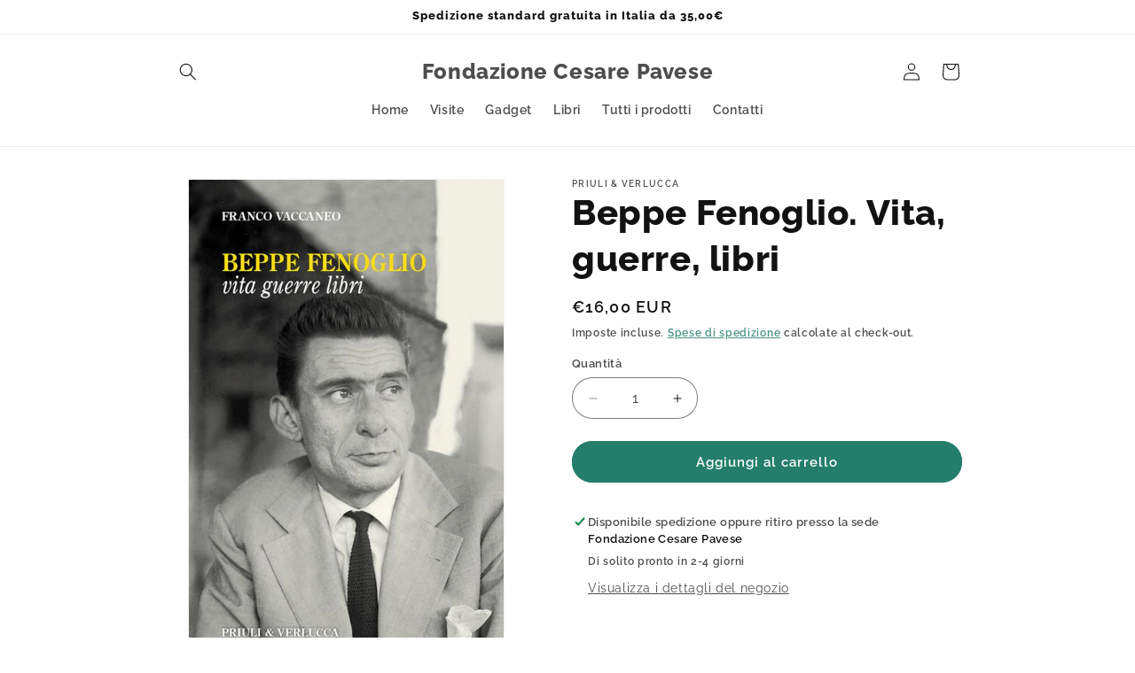

--- FILE ---
content_type: text/javascript
request_url: https://cdn.shopify.com/extensions/019bd9b5-376d-719e-acf1-2ada6b116d56/meety-appointment-booking-963/assets/8756-6054d611.js
body_size: 4026
content:
"use strict";(self.meetyChunks=self.meetyChunks||[]).push([[8756],{8756:e=>{e.exports=JSON.parse('{"general":{"view_next_month":"Visualizza il mese prossimo","no_available_in_month":"Nessuna disponibilità in {month}","not_available":"Non disponibile","no_date_available":"Nessuno spazio disponibile. Seleziona un altro intervallo di date.","from":"Da","to":"A","timezone":"Fuso orario","timezone_desc":"Stai visualizzando nel fuso orario del commerciante","close_button_text":"Chiudi","back_button_text":"Indietro","reschedule_title":"Riprogrammare","reschedule_button_text":"Riprogrammare","reschedule_hourbased_message":"Stai riprogrammando questa prenotazione dalle {fromTime} del {fromDate} alle {toTime} del {toDate} ({timezone})","reschedule_hourbased_no_timezone_message":"Stai riprogrammando questa prenotazione dalle {fromTime} del {fromDate} alle {toTime} del {toDate}","reschedule_daybased_message":"Stai riprogrammando questa prenotazione da {fromTime} a {toTime} ({timezone})","reschedule_daybased_no_timezone_message":"Stai riprogrammando questa prenotazione da {fromTime} a {toTime}","rescheduled_title":"Prenotazione riprogrammata","rescheduled_message":"Il tuo appuntamento è stato riprogrammato.","payment_option":"Opzione di pagamento","message_join_the_waitlist":"Nessuno slot disponibile. Seleziona un altro intervallo di date o","sms_consent":"Accetto di ricevere SMS di promemoria per gli appuntamenti da {store}. La frequenza dei messaggi varia in base all\'appuntamento. Rispondi STOP per annullare l\'iscrizione.","duration":"{duration}","minutes":"minuti","minimum_of_total_quantity":"La quantità minima totale è {quantity}","invalid_time_slot":"Fascia oraria non valida. Ricontrolla!","please_select_a_date_to_order_a_custom_cake":"Seleziona una data per ordinare una torta personalizzata.","selected_timeslots":"Fasce orarie selezionate:","preview_list":"Elenco di anteprima","no_timeslot_selected":"Nessuna fascia oraria selezionata. Fai clic su Indietro per selezionare dal calendario.","your_booking":"La tua prenotazione","total_time_slots":"Fasce orarie totali","some_dates_are_unavailable_please_adjust":"Alcune date non sono disponibili. Si prega di apportare modifiche!","add":"Aggiungere","bookings_review":"Recensione delle prenotazioni","number_of_bookings":"Numero di prenotazioni:","this_action_will_clear_selected_timeslots":"Questa azione cancellerà gli intervalli di tempo selezionati!","cancel":"Cancellare","ok":"OK","please_select_staff":"Seleziona un membro dello staff","error_code_4014":"La prenotazione non è al momento disponibile!","upload_file":"Carica file","this_file_is_too_large":"Questo file è troppo grande","something_went_wrong":"Qualcosa è andato storto"},"bundle_booking":{"booking_code_error":"Inserisci il codice del pacchetto per verificare il tuo pacchetto","your_email_error":"Inserisci l\'e-mail per verificare il tuo pacchetto","confirm":"Conferma","booked":"Prenotato","current_booked":"{booked}/{total} prenotato","current_booked_unlimited":"{booked} prenotato","booking_code_title":"Codice di prenotazione:","email_title":"La tua email/telefono:","email_placeholder":"cliente@dominio.com o +1912345678","booking_desc_st":{"one":"Questa è la tua <b>{amount}prima prenotazione</b> da questo pacchetto. Dopo l\'acquisto, ti restano <b>{count} prenotazioni</b>.","other":"Questa è la tua <b>{amount}prima prenotazione</b> da questo pacchetto. Dopo l\'acquisto, ti restano <b>{count} prenotazioni</b>."},"booking_desc_nd":{"one":"Questo è il tuo <b>{amount}e la tua prenotazione</b> da questo pacchetto. Dopo l\'acquisto, ti restano <b>{count} prenotazioni</b>.","other":"Questo è il tuo <b>{amount}e la tua prenotazione</b> da questo pacchetto. Dopo l\'acquisto, ti restano <b>{count} prenotazioni</b>."},"booking_desc_rd":{"one":"Questa è la tua <b>{amount}terza prenotazione</b> da questo pacchetto. Dopo l\'acquisto, ti restano <b>{count} prenotazioni</b>.","other":"Questa è la tua <b>{amount}terza prenotazione</b> da questo pacchetto. Dopo l\'acquisto, ti restano <b>{count} prenotazioni</b>."},"booking_desc_th":{"one":"Questa è la tua <b>{amount}esima prenotazione</b> da questo pacchetto. Dopo l\'acquisto, ti restano <b>{count} prenotazioni</b>.","other":"Questa è la tua <b>{amount}esima prenotazione</b> da questo pacchetto. Dopo l\'acquisto, ti restano <b>{count} prenotazioni</b>."},"booking_desc_unlimited":"Questa è la tua <b>#{amount} prenotazione</b> da questo pacchetto.","booking_desc_last":"Questa è la tua <b>ultima prenotazione</b> da questo pacchetto. Dopo l\'acquisto, ti restano <b>0 prenotazioni</b>.","bundle_booking_options":"Opzioni di prenotazione in bundle","select_an_option_to_continue":"Seleziona un\'opzione per continuare:","book_a_new_bundle":"Prenota un nuovo pacchetto","book_a_new_bundle_description":"Prenota un pacchetto di appuntamenti e ricevi il codice bundle per pianificazioni future.","manage_your_booked_bundle":"Gestisci il tuo pacchetto prenotato","manage_your_booked_bundle_description":"Hai già prenotato? Inserisci il codice del tuo pacchetto per pianificare e gestire i tuoi appuntamenti.","continue":"Continuare","booking_exceeded":"Il numero di prenotazioni nel pacchetto è stato superato","choose_your_bundle_item":"Scegli il tuo servizio","choose_your_bundle_item_description":"Seleziona il pacchetto di servizi che desideri prenotare"},"joining_type":{"type_0":"Nessuno","type_1":"Indirizzo","type_2":"Telefono","type_3":"Collegamento dell\'incontro"},"instant_booking":{"please_choose_required_options":"Si prega di selezionare le opzioni richieste","please_enter_field":"Inserisci il campo","please_enter_name":"Inserisca il nome","please_enter_first_name":"Per favore inserisci il nome","please_enter_last_name":"Per favore inserisci il cognome","please_enter_email":"Inserisca l\'email","please_enter_phone":"Per favore inserisci il telefono","please_enter_email_or_phone":"Inserisci email o telefono","email_is_invalid":"Email non valida","phone_is_invalid":"Phone number format is invalid.","full_name":"Nome e Cognome","enter_your_name":"Inserisca il nome","first_name":"Nome","enter_your_first_name":"Inserisci il tuo nome","last_name":"Cognome","enter_your_last_name":"Inserire il cognome","email":"Email","enter_your_email":"Inserisca l\'email","phone":"Telefono","enter_your_phone":"Inserisci il tuo telefono","email_or_phone":"Email o telefono","enter_your_email_or_phone":"Inserisci la tua email o il tuo telefono","view_bundle":"Visualizza il pacchetto"},"slot_secure":{"reservation_expires_in":"La prenotazione scade tra ","reservation_expired":"Il tempo di prenotazione è scaduto. Aggiorna la pagina per mantenere la tua prenotazione."},"line_item":{"date_time":"Appuntamento","expire_time":"Scadenza","assigned_to":"Assegnato a","additional_time":"Tempo aggiuntivo","bundle_item":"Servizio in bundle"},"timeslot_item":{"join_waitlist":"Iscriviti alla lista d\'attesa","slot_left":{"zero":"Al completo","one":"Disponibilità {count} slot","other":"Disponibilità {count} slots"},"slot_left_2":"{count} rimasti","day_slot_left":{"one":"{count} spazio rimasto","other":"{count} spazi rimasti"}},"selling_plan":{"percent":"{count}%","percent_off":"{count}% di sconto","amount":"{count}","amount_off":"{count}","total":"Totale","every_day":{"one":"ogni {count} giorno","other":"ogni {count} giorni"},"every_week":{"one":"ogni {count} settimana","other":"ogni {count} settimane"},"every_month":{"one":"ogni {count} mese","other":"ogni {count} mesi"},"every_year":{"one":"ogni {count} anno","other":"ogni {count} anni"},"every_booking":{"one":"ogni {count} prenotazione","other":"ogni {count} prenotazioni"},"every_bundle":{"one":"ogni {count} pacchetto","other":"ogni {count} pacchetti"},"cancel_after_successfull_payments":{"zero":"<b>In qualsiasi momento</b>","one":"<b>dopo {count} pagamento andato a buon fine.</b>","other":"<b>dopo {count} pagamenti andati a buon fine.</b>"},"expire_after_successfull_payments":{"zero":"<b>Mai</b>","one":"<b>dopo {count} pagamento andato a buon fine.</b>","other":"<b>dopo {count} pagamenti andati a buon fine.</b>"}},"waitlist_booking":{"attendee":"Partecipante","name_error":"Il nome è obbligatorio.","your_email_error":"L\'e-mail è obbligatoria.","your_email_error_format":"Il formato dell\'e-mail deve essere @abc.xyz.","waitlist_booking_title":"Iscriviti alla lista d\'attesa","manage_warning":"Non appena sarai inserito nella lista d\'attesa e uno spazio sarà disponibile, ti avviseremo via email con tutti i dettagli necessari per procedere e confermare la prenotazione. ","name_title":"Il tuo nome","name_placeholder":"Inserisci il tuo nome","email_title":"La tua email","email_placeholder":"Inserisci il tuo indirizzo email","confirm":"Iscriviti alla lista d\'attesa","confirmed_title":"Lista d\'attesa registrata","confirmed_message":"Ti sei registrato con successo nella lista d\'attesa. Riceverai una notifica via email una volta approvato."},"calendar_page":{"today":"Oggi","no_services_available":"Nessun servizio disponibile","please_select_another_date":"Seleziona un\'altra data","available":"Disponibile","unavailable":"Non disponibile","calendar_view":"Visualizzazione calendario","service_list":"Elenco dei servizi","search":"Ricerca","all_service":"Tutti i servizi","book_now":"Prenota ora","view_details":"Visualizza i dettagli","accept_bookings":"Accettazione prenotazione da <b>{acceptingBookingFrom}</b> a <b>{acceptingBookingTo}</b>"},"booking_page":{"you_can_not_reschedule_this_booking":"Non puoi riprogrammare questa prenotazione","you_can_not_book_this_bundle":"Non è possibile prenotare questo pacchetto","you_can_not_cancel_this_booking":"Non puoi annullare questa prenotazione","you_can_not_cancel_this_subscription":"Non puoi annullare questo abbonamento","you_can_not_pause_this_subscription":"Non puoi mettere in pausa questo abbonamento"},"error_page":{"error_text":"Questa opzione non è accessibile. Contatta il negozio per ulteriore assistenza."},"upsell_modal":{"standard_confirmed_title":"Prenotazione aggiunta al carrello","standard_confirmed_message":"Troverai la tua prenotazione nel carrello. Completa il checkout per confermarla.","new_bundle_confirmed_title":"Pacchetto aggiunto al carrello","new_bundle_confirmed_message":"Troverai la tua prenotazione nel carrello. Completa il checkout per confermarla.","confirmed_title":"Prenotazione confermata","confirmed_message":"Riceverai un\'e-mail di conferma con i dettagli dell\'appuntamento.","bundle_confirmed_title":"Pacchetto confermato","bundle_confirmed_message":"Riceverai un\'e-mail di conferma con il codice del pacchetto.","go_to_cart":"Vai al carrello","go_to_check_out":"Vai alla cassa","manage_bundle":"Gestisci il bundle","view_bundle":"Visualizza il pacchetto","close":"Vicino","takeALookAtOtherServices":"Dai un\'occhiata ad altri servizi"},"cp":{"error":"Si è verificato un errore. Prova ad aggiornare la pagina.","booking_list":{"upcoming_bookings":"Prossime prenotazioni","past_bookings":"Prenotazioni passate","cancelled_bookings":"Prenotazioni annullate","bundles":"Pacchetti","subscriptions":"Abbonamenti","search_for_booking":"Cerca il codice di prenotazione","search_for_subscription":"Cerca il codice di abbonamento","sort_by":"Ordina per","newest":"Più recente","oldest":"Il più vecchio","no_bookings_found":"Nessuna prenotazione trovata.","service":"Servizio","appointment_time":"Ora dell\'appuntamento","created_at":"Creato a","staff":"Personale","action":"Azione","orderNumber":"Numero ordine","service_bundle":"Pacchetto di servizi","status":"Stato"},"booking_manage":{"bundle_code":"Codice bundle","booking_code":"Codice di prenotazione","booked":"prenotato","booked_uppercase":"Prenotato","status":"Stato","staff":"Personale","paid":"Pagato","unpaid":"Non pagato","total_booking":"Totale prenotazione","joining_details":"Dettagli di adesione","joining_details_empty":"I dettagli di adesione sono vuoti","custom_question_field":"Campo domanda personalizzato","customer_details":"Dettagli del cliente","edit":"Modificare","no_phone":"Nessun telefono","no_location":"Nessuna posizione","payment_method":"Metodo di pagamento","payment_method_details":"{brand} | {digits} finali | Scade {month}/{year}","booking_details":"Dettagli della prenotazione","bundle_details":"Dettagli del pacchetto","view":"Visualizzazione","manage":"Maneggio","cancel_booking":"Annulla prenotazione","cancel_bundle":"Annulla pacchetto","cancel_booking_title":"Annulla prenotazione","cancel_bundle_title":"Annulla pacchetto","cancel_booking_message":"Sei sicuro di voler annullare il tuo appuntamento?","cancel_bundle_message":"Vuoi davvero annullare il tuo pacchetto?","cancel_notice":"Questa azione non può essere annullata.","cancel_yes":"Sì, annullalo!","cancel_no":"Aspetta, ho cambiato idea","cancelled_bundle_title":"Pacchetto annullato","cancelled_booking_title":"Prenotazione annullata","cancelled_bundle_message":"Il tuo pacchetto è stato annullato con successo.","cancelled_booking_message":"La tua prenotazione è stata annullata con successo.","add_booking":"Aggiungi prenotazione","reschedule_booking":"Riprogrammare la prenotazione","phone_mumber":"Numero di telefono","variant":"Variante","capacity":"Capacità","timezone":"Fuso orario","keep_booking":"Continua a prenotare","created_date":"Data di creazione","repeat_every":"Ripeti ogni","charge_every":"Carica ogni","edit_customer_details":"Modifica i dettagli del cliente","fullName":"Nome e cognome","email":"E-mail","phone":"Telefono","update_payment_method":"Aggiorna il metodo di pagamento","message_modal_edit_customer":"Riceverai un\'email con le istruzioni per aggiornare il tuo metodo di pagamento. Procedi ad aggiornare le tue informazioni di pagamento, quindi torna qui per continuare.","addonTitle":"Servizio aggiuntivo","minutes":"minuti"},"subscription_list":{"status":"Stato","first_booking_date":"Prima data di prenotazione","prepaid":"Prepagato","repeat_booking":"Prenotazione ripetuta","first_payment_date":"Data del primo pagamento","booking":{"one":"{count} prenotazione","other":"{count} prenotazioni"},"show_more":"Mostra altro","show_less":"Mostra meno"},"subscription_manage":{"payment_history":"Cronologia dei pagamenti","resume":"Riprendere","skip_payment":"Salta il pagamento","paid":"Pagato","skiped":"Saltato","no_found":"Nessun risultato trovato.","first_booking":"Prima prenotazione","discount":"Sconto","discount_after_payments_value":"{count} dopo {payment_times} pagamento(i)","repeat_booking":"Prenotazione ripetuta","prepaid":"Prepagato","customer_can_cancel_after":"Il cliente può annullare dopo","total":"Totale","expire_after":"L\'abbonamento scadrà dopo","payments":{"zero":"{count} pagamento","one":"{count} pagamento","other":"{count} pagamenti"},"last_payment":"Ultimo pagamento","active":"Attivo","paused":"In pausa","cancelled":"Annullato","expired":"Scaduto","completed":"Completato","scheduled":"Programmato","subscription_code":"Codice di abbonamento","scheduled_bookings":"Prenotazioni programmate","subscription_details":"Dettagli dell\'abbonamento","view":"Visualizzazione","cancel_subscription":"Annulla abbonamento","pause_subscription":"Metti in pausa l\'abbonamento","resume_subscription":"Riprendi l\'abbonamento","cancel_title":"Cancellare","cancel_message":"Sei sicuro di voler annullare il tuo abbonamento?","cancel_notice":"Il tuo abbonamento verrà annullato e non riceverai più fatture né addebiti automatici.","cancelled_title":"Abbonamento annullato","cancelled_message":"Il tuo abbonamento è stato annullato con successo. Non riceverai più fatture né ti verrà addebitato automaticamente alcun importo.","pause_title":"Pausa","pause_message":"Sei sicuro di voler mettere in pausa il tuo abbonamento?","pause_notice":"Il tuo abbonamento verrà sospeso temporaneamente e non riceverai più fatture né ti verrà addebitato alcun importo automaticamente.","pause_yes":"Sì, mettilo in pausa!","paused_title":"Abbonamento sospeso","paused_message":"Il tuo abbonamento è stato sospeso con successo. Non riceverai fatture future né ti verrà addebitato automaticamente alcun importo.","phone_placerholder":"Inserisci il tuo numero di telefono","phone":"Telefono","email":"E-mail","fullName":"Nome e cognome","payment_method":"Metodo di pagamento","payment_method_details":"{brand} | {digits} finali | Scade {month}/{year}","update_payment_method":"Aggiorna il metodo di pagamento","update_customer_info_msg":"Riceverai un\'email con le istruzioni per aggiornare il tuo metodo di pagamento. Procedi ad aggiornare le tue informazioni di pagamento, quindi torna qui per continuare.","edit_customer_details":"Modifica i dettagli del cliente","save":"Salva"},"login":{"message_link_login_0":"","login":"Login","message_link_login_1":"per visualizzare le tue prenotazioni o cercarle qui.","manage_your_booking":"Gestisci la tua prenotazione","label_booking_code":"ID abbonamento / codice bundle / codice prenotazione","placeholder_booking_code":"Inserisci ID abbonamento / codice bundle / codice prenotazione","email":"E-mail","placeholder_emal":"Inserisca l\'email","message_banner_invalid":"Il codice o l\'email inseriti non sono validi. Riprova.","please_enter_valid_id":"Inserisci un ID o un codice valido","please_enter_valid_email":"Inserisci un indirizzo email valido","confirm":"Confermare"},"booking_status":{"paid":"pagato","unpaid":"non pagato","partiallypaid":"parzialmente pagato","pending":"in attesa di","transfer":"trasferire","swap":"scambio","partiallyRefunded":"parzialmente rimborsato","refunded":"rimborsato","rejected":"respinto","approved":"approvato","noShow":"nessuna presentazione","arrived":"arrivato","completed":"completato","canceled":"annullato","deleted":"cancellato","canceling":"annullamento","draft":"bozza"}}}')}}]);

--- FILE ---
content_type: text/javascript
request_url: https://cdn.shopify.com/extensions/019bd9b5-376d-719e-acf1-2ada6b116d56/meety-appointment-booking-963/assets/6966-c9ffd363.js
body_size: 64131
content:
"use strict";(self.meetyChunks=self.meetyChunks||[]).push([[6966],{6439:(e,t,n)=>{n.d(t,{xP:()=>Ze});var r=n(3039),a=n(7028),o="NOT_FOUND";var i=function(e,t){return e===t};function u(e,t){var n,r,a="object"==typeof t?t:{equalityCheck:t},u=a.equalityCheck,l=void 0===u?i:u,c=a.maxSize,s=void 0===c?1:c,f=a.resultEqualityCheck,d=function(e){return function(t,n){if(null===t||null===n||t.length!==n.length)return!1;for(var r=t.length,a=0;a<r;a++)if(!e(t[a],n[a]))return!1;return!0}}(l),p=1===s?(n=d,{get:function(e){return r&&n(r.key,e)?r.value:o},put:function(e,t){r={key:e,value:t}},getEntries:function(){return r?[r]:[]},clear:function(){r=void 0}}):function(e,t){var n=[];function r(e){var r=n.findIndex((function(n){return t(e,n.key)}));if(r>-1){var a=n[r];return r>0&&(n.splice(r,1),n.unshift(a)),a.value}return o}return{get:r,put:function(t,a){r(t)===o&&(n.unshift({key:t,value:a}),n.length>e&&n.pop())},getEntries:function(){return n},clear:function(){n=[]}}}(s,d);function h(){var t=p.get(arguments);if(t===o){if(t=e.apply(null,arguments),f){var n=p.getEntries().find((function(e){return f(e.value,t)}));n&&(t=n.value)}p.put(arguments,t)}return t}return h.clearCache=function(){return p.clear()},h}function l(e){for(var t=arguments.length,n=new Array(t>1?t-1:0),r=1;r<t;r++)n[r-1]=arguments[r];return function(){for(var t=arguments.length,r=new Array(t),a=0;a<t;a++)r[a]=arguments[a];var o,i=0,u={memoizeOptions:void 0},l=r.pop();if("object"==typeof l&&(u=l,l=r.pop()),"function"!=typeof l)throw new Error("createSelector expects an output function after the inputs, but received: ["+typeof l+"]");var c=u.memoizeOptions,s=void 0===c?n:c,f=Array.isArray(s)?s:[s],d=function(e){var t=Array.isArray(e[0])?e[0]:e;if(!t.every((function(e){return"function"==typeof e}))){var n=t.map((function(e){return"function"==typeof e?"function "+(e.name||"unnamed")+"()":typeof e})).join(", ");throw new Error("createSelector expects all input-selectors to be functions, but received the following types: ["+n+"]")}return t}(r),p=e.apply(void 0,[function(){return i++,l.apply(null,arguments)}].concat(f)),h=e((function(){for(var e=[],t=d.length,n=0;n<t;n++)e.push(d[n].apply(null,arguments));return o=p.apply(null,e)}));return Object.assign(h,{resultFunc:l,memoizedResultFunc:p,dependencies:d,lastResult:function(){return o},recomputations:function(){return i},resetRecomputations:function(){return i=0}}),h}}var c,s,f=l(u),d=n(652),p=function(e,t){var n,r,a,o,i={label:0,sent:function(){if(1&a[0])throw a[1];return a[1]},trys:[],ops:[]};return o={next:u(0),throw:u(1),return:u(2)},"function"==typeof Symbol&&(o[Symbol.iterator]=function(){return this}),o;function u(o){return function(u){return function(o){if(n)throw new TypeError("Generator is already executing.");for(;i;)try{if(n=1,r&&(a=2&o[0]?r.return:o[0]?r.throw||((a=r.return)&&a.call(r),0):r.next)&&!(a=a.call(r,o[1])).done)return a;switch(r=0,a&&(o=[2&o[0],a.value]),o[0]){case 0:case 1:a=o;break;case 4:return i.label++,{value:o[1],done:!1};case 5:i.label++,r=o[1],o=[0];continue;case 7:o=i.ops.pop(),i.trys.pop();continue;default:if(!(a=i.trys,(a=a.length>0&&a[a.length-1])||6!==o[0]&&2!==o[0])){i=0;continue}if(3===o[0]&&(!a||o[1]>a[0]&&o[1]<a[3])){i.label=o[1];break}if(6===o[0]&&i.label<a[1]){i.label=a[1],a=o;break}if(a&&i.label<a[2]){i.label=a[2],i.ops.push(o);break}a[2]&&i.ops.pop(),i.trys.pop();continue}o=t.call(e,i)}catch(e){o=[6,e],r=0}finally{n=a=0}if(5&o[0])throw o[1];return{value:o[0]?o[1]:void 0,done:!0}}([o,u])}}},h=function(e,t){for(var n=0,r=t.length,a=e.length;n<r;n++,a++)e[a]=t[n];return e},v=Object.defineProperty,m=Object.defineProperties,y=Object.getOwnPropertyDescriptors,g=Object.getOwnPropertySymbols,b=Object.prototype.hasOwnProperty,w=Object.prototype.propertyIsEnumerable,S=function(e,t,n){return t in e?v(e,t,{enumerable:!0,configurable:!0,writable:!0,value:n}):e[t]=n},k=function(e,t){for(var n in t||(t={}))b.call(t,n)&&S(e,n,t[n]);if(g)for(var r=0,a=g(t);r<a.length;r++){n=a[r];w.call(t,n)&&S(e,n,t[n])}return e},E=function(e,t){return m(e,y(t))},x=function(e,t,n){return new Promise((function(r,a){var o=function(e){try{u(n.next(e))}catch(e){a(e)}},i=function(e){try{u(n.throw(e))}catch(e){a(e)}},u=function(e){return e.done?r(e.value):Promise.resolve(e.value).then(o,i)};u((n=n.apply(e,t)).next())}))};(s=c||(c={})).uninitialized="uninitialized",s.pending="pending",s.fulfilled="fulfilled",s.rejected="rejected";var C=function(e){return[].concat.apply([],e)};var _=r.Qd;function P(e,t){if(e===t||!(_(e)&&_(t)||Array.isArray(e)&&Array.isArray(t)))return t;for(var n=Object.keys(t),r=Object.keys(e),a=n.length===r.length,o=Array.isArray(t)?[]:{},i=0,u=n;i<u.length;i++){var l=u[i];o[l]=P(e[l],t[l]),a&&(a=e[l]===o[l])}return a?e:o}var T=function(e,t){void 0===t&&(t=void 0),this.value=e,this.meta=t};var O,N,R=(0,r.VP)("__rtkq/focused"),z=(0,r.VP)("__rtkq/unfocused"),I=(0,r.VP)("__rtkq/online"),A=(0,r.VP)("__rtkq/offline");function M(e){return e.type===O.query}function L(e,t,n,r,a,o){return"function"==typeof e?e(t,n,r,a).map(D).map(o):Array.isArray(e)?e.map(D).map(o):[]}function D(e){return"string"==typeof e?{type:e}:e}function j(e){return null!=e}(N=O||(O={})).query="query",N.mutation="mutation";var q=Symbol("forceQueryFn"),F=function(e){return"function"==typeof e[q]};function Q(e){return e}function U(e,t,n,a){return L(n[e.meta.arg.endpointName][t],(0,r.sf)(e)?e.payload:void 0,(0,r.WA)(e)?e.payload:void 0,e.meta.arg.originalArgs,"baseQueryMeta"in e.meta?e.meta.baseQueryMeta:void 0,a)}function V(e,t,n){var r=e[t];r&&n(r)}function $(e){var t;return null!=(t="arg"in e?e.arg.fixedCacheKey:e.fixedCacheKey)?t:e.requestId}function B(e,t,n){var r=e[$(t)];r&&n(r)}var K={};function W(e){var t=e.reducerPath,n=e.queryThunk,o=e.mutationThunk,i=e.context,u=i.endpointDefinitions,l=i.apiUid,s=i.extractRehydrationInfo,f=i.hasRehydrationInfo,p=e.assertTagType,h=e.config,v=(0,r.VP)(t+"/resetApiState"),m=(0,r.Z0)({name:t+"/queries",initialState:K,reducers:{removeQueryResult:{reducer:function(e,t){delete e[t.payload.queryCacheKey]},prepare:(0,r.aA)()},queryResultPatched:{reducer:function(e,t){var n=t.payload,r=n.queryCacheKey,o=n.patches;V(e,r,(function(e){e.data=(0,a.$i)(e.data,o.concat())}))},prepare:(0,r.aA)()}},extraReducers:function(e){e.addCase(n.pending,(function(e,t){var n,r=t.meta,a=t.meta.arg,o=F(a);(a.subscribe||o)&&(null!=e[n=a.queryCacheKey]||(e[n]={status:c.uninitialized,endpointName:a.endpointName})),V(e,a.queryCacheKey,(function(e){e.status=c.pending,e.requestId=o&&e.requestId?e.requestId:r.requestId,void 0!==a.originalArgs&&(e.originalArgs=a.originalArgs),e.startedTimeStamp=r.startedTimeStamp}))})).addCase(n.fulfilled,(function(e,t){var n=t.meta,r=t.payload;V(e,n.arg.queryCacheKey,(function(e){var t;if(e.requestId===n.requestId||F(n.arg)){var o=u[n.arg.endpointName].merge;if(e.status=c.fulfilled,o)if(void 0!==e.data){var i=n.fulfilledTimeStamp,l=n.arg,s=n.baseQueryMeta,f=n.requestId,d=(0,a.Ay)(e.data,(function(e){return o(e,r,{arg:l.originalArgs,baseQueryMeta:s,fulfilledTimeStamp:i,requestId:f})}));e.data=d}else e.data=r;else e.data=null==(t=u[n.arg.endpointName].structuralSharing)||t?P((0,a.Qx)(e.data)?(0,a.c2)(e.data):e.data,r):r;delete e.error,e.fulfilledTimeStamp=n.fulfilledTimeStamp}}))})).addCase(n.rejected,(function(e,t){var n=t.meta,r=n.condition,a=n.arg,o=n.requestId,i=t.error,u=t.payload;V(e,a.queryCacheKey,(function(e){if(r);else{if(e.requestId!==o)return;e.status=c.rejected,e.error=null!=u?u:i}}))})).addMatcher(f,(function(e,t){for(var n=s(t).queries,r=0,a=Object.entries(n);r<a.length;r++){var o=a[r],i=o[0],u=o[1];(null==u?void 0:u.status)!==c.fulfilled&&(null==u?void 0:u.status)!==c.rejected||(e[i]=u)}}))}}),y=(0,r.Z0)({name:t+"/mutations",initialState:K,reducers:{removeMutationResult:{reducer:function(e,t){var n=$(t.payload);n in e&&delete e[n]},prepare:(0,r.aA)()}},extraReducers:function(e){e.addCase(o.pending,(function(e,t){var n=t.meta,r=t.meta,a=r.requestId,o=r.arg,i=r.startedTimeStamp;o.track&&(e[$(n)]={requestId:a,status:c.pending,endpointName:o.endpointName,startedTimeStamp:i})})).addCase(o.fulfilled,(function(e,t){var n=t.payload,r=t.meta;r.arg.track&&B(e,r,(function(e){e.requestId===r.requestId&&(e.status=c.fulfilled,e.data=n,e.fulfilledTimeStamp=r.fulfilledTimeStamp)}))})).addCase(o.rejected,(function(e,t){var n=t.payload,r=t.error,a=t.meta;a.arg.track&&B(e,a,(function(e){e.requestId===a.requestId&&(e.status=c.rejected,e.error=null!=n?n:r)}))})).addMatcher(f,(function(e,t){for(var n=s(t).mutations,r=0,a=Object.entries(n);r<a.length;r++){var o=a[r],i=o[0],u=o[1];(null==u?void 0:u.status)!==c.fulfilled&&(null==u?void 0:u.status)!==c.rejected||i===(null==u?void 0:u.requestId)||(e[i]=u)}}))}}),g=(0,r.Z0)({name:t+"/invalidation",initialState:K,reducers:{updateProvidedBy:{reducer:function(e,t){for(var n,r,a,o,i=t.payload,u=i.queryCacheKey,l=i.providedTags,c=0,s=Object.values(e);c<s.length;c++)for(var f=s[c],d=0,p=Object.values(f);d<p.length;d++){var h=p[d],v=h.indexOf(u);-1!==v&&h.splice(v,1)}for(var m=0,y=l;m<y.length;m++){var g=y[m],b=g.type,w=g.id,S=null!=(o=(r=null!=(n=e[b])?n:e[b]={})[a=w||"__internal_without_id"])?o:r[a]=[];S.includes(u)||S.push(u)}},prepare:(0,r.aA)()}},extraReducers:function(e){e.addCase(m.actions.removeQueryResult,(function(e,t){for(var n=t.payload.queryCacheKey,r=0,a=Object.values(e);r<a.length;r++)for(var o=a[r],i=0,u=Object.values(o);i<u.length;i++){var l=u[i],c=l.indexOf(n);-1!==c&&l.splice(c,1)}})).addMatcher(f,(function(e,t){for(var n,r,a,o,i=s(t).provided,u=0,l=Object.entries(i);u<l.length;u++)for(var c=l[u],f=c[0],d=c[1],p=0,h=Object.entries(d);p<h.length;p++)for(var v=h[p],m=v[0],y=v[1],g=null!=(o=(r=null!=(n=e[f])?n:e[f]={})[a=m||"__internal_without_id"])?o:r[a]=[],b=0,w=y;b<w.length;b++){var S=w[b];g.includes(S)||g.push(S)}})).addMatcher((0,r.i0)((0,r.sf)(n),(0,r.WA)(n)),(function(e,t){var n=U(t,"providesTags",u,p),r=t.meta.arg.queryCacheKey;g.caseReducers.updateProvidedBy(e,g.actions.updateProvidedBy({queryCacheKey:r,providedTags:n}))}))}}),b=(0,r.Z0)({name:t+"/subscriptions",initialState:K,reducers:{updateSubscriptionOptions:function(e,t){},unsubscribeQueryResult:function(e,t){},internal_probeSubscription:function(e,t){}}}),w=(0,r.Z0)({name:t+"/internalSubscriptions",initialState:K,reducers:{subscriptionsUpdated:{reducer:function(e,t){return(0,a.$i)(e,t.payload)},prepare:(0,r.aA)()}}}),S=(0,r.Z0)({name:t+"/config",initialState:k({online:"undefined"==typeof navigator||void 0===navigator.onLine||navigator.onLine,focused:"undefined"==typeof document||"hidden"!==document.visibilityState,middlewareRegistered:!1},h),reducers:{middlewareRegistered:function(e,t){var n=t.payload;e.middlewareRegistered="conflict"!==e.middlewareRegistered&&l===n||"conflict"}},extraReducers:function(e){e.addCase(I,(function(e){e.online=!0})).addCase(A,(function(e){e.online=!1})).addCase(R,(function(e){e.focused=!0})).addCase(z,(function(e){e.focused=!1})).addMatcher(f,(function(e){return k({},e)}))}}),x=(0,d.HY)({queries:m.reducer,mutations:y.reducer,provided:g.reducer,subscriptions:w.reducer,config:S.reducer});return{reducer:function(e,t){return x(v.match(t)?void 0:e,t)},actions:E(k(k(k(k(k(k({},S.actions),m.actions),b.actions),w.actions),y.actions),g.actions),{unsubscribeMutationResult:y.actions.removeMutationResult,resetApiState:v})}}var H=Symbol.for("RTKQ/skipToken"),Y={status:c.uninitialized},X=(0,a.Ay)(Y,(function(){})),G=(0,a.Ay)(Y,(function(){}));function Z(e){var t=e.serializeQueryArgs,n=e.reducerPath,r=function(e){return X},a=function(e){return G};return{buildQuerySelector:function(e,n){return function(a){var u=t({queryArgs:a,endpointDefinition:n,endpointName:e});return f(a===H?r:function(e){var t,n,r;return null!=(r=null==(n=null==(t=i(e))?void 0:t.queries)?void 0:n[u])?r:X},o)}},buildMutationSelector:function(){return function(e){var t,n;n="object"==typeof e?null!=(t=$(e))?t:H:e;return f(n===H?a:function(e){var t,r,a;return null!=(a=null==(r=null==(t=i(e))?void 0:t.mutations)?void 0:r[n])?a:G},o)}},selectInvalidatedBy:function(e,t){for(var r,a=e[n],o=new Set,i=0,u=t.map(D);i<u.length;i++){var l=u[i],c=a.provided[l.type];if(c)for(var s=0,f=null!=(r=void 0!==l.id?c[l.id]:C(Object.values(c)))?r:[];s<f.length;s++){var d=f[s];o.add(d)}}return C(Array.from(o.values()).map((function(e){var t=a.queries[e];return t?[{queryCacheKey:e,endpointName:t.endpointName,originalArgs:t.originalArgs}]:[]})))}};function o(e){return k(k({},e),{status:t=e.status,isUninitialized:t===c.uninitialized,isLoading:t===c.pending,isSuccess:t===c.fulfilled,isError:t===c.rejected});var t}function i(e){return e[n]}}var J=WeakMap?new WeakMap:void 0,ee=function(e){var t=e.endpointName,n=e.queryArgs,a="",o=null==J?void 0:J.get(n);if("string"==typeof o)a=o;else{var i=JSON.stringify(n,(function(e,t){return(0,r.Qd)(t)?Object.keys(t).sort().reduce((function(e,n){return e[n]=t[n],e}),{}):t}));(0,r.Qd)(n)&&(null==J||J.set(n,i)),a=i}return t+"("+a+")"};function te(){for(var e=[],t=0;t<arguments.length;t++)e[t]=arguments[t];return function(t){var n=u((function(e){var n,r;return null==(r=t.extractRehydrationInfo)?void 0:r.call(t,e,{reducerPath:null!=(n=t.reducerPath)?n:"api"})})),a=E(k({reducerPath:"api",keepUnusedDataFor:60,refetchOnMountOrArgChange:!1,refetchOnFocus:!1,refetchOnReconnect:!1},t),{extractRehydrationInfo:n,serializeQueryArgs:function(e){var n=ee;if("serializeQueryArgs"in e.endpointDefinition){var r=e.endpointDefinition.serializeQueryArgs;n=function(e){var t=r(e);return"string"==typeof t?t:ee(E(k({},e),{queryArgs:t}))}}else t.serializeQueryArgs&&(n=t.serializeQueryArgs);return n(e)},tagTypes:h([],t.tagTypes||[])}),o={endpointDefinitions:{},batch:function(e){e()},apiUid:(0,r.Ak)(),extractRehydrationInfo:n,hasRehydrationInfo:u((function(e){return null!=n(e)}))},i={injectEndpoints:function(e){for(var t=e.endpoints({query:function(e){return E(k({},e),{type:O.query})},mutation:function(e){return E(k({},e),{type:O.mutation})}}),n=0,r=Object.entries(t);n<r.length;n++){var a=r[n],u=a[0],c=a[1];if(e.overrideExisting||!(u in o.endpointDefinitions)){o.endpointDefinitions[u]=c;for(var s=0,f=l;s<f.length;s++){f[s].injectEndpoint(u,c)}}}return i},enhanceEndpoints:function(e){var t=e.addTagTypes,n=e.endpoints;if(t)for(var r=0,u=t;r<u.length;r++){var l=u[r];a.tagTypes.includes(l)||a.tagTypes.push(l)}if(n)for(var c=0,s=Object.entries(n);c<s.length;c++){var f=s[c],d=f[0],p=f[1];"function"==typeof p?p(o.endpointDefinitions[d]):Object.assign(o.endpointDefinitions[d]||{},p)}return i}},l=e.map((function(e){return e.init(i,a,o)}));return i.injectEndpoints({endpoints:t.endpoints})}}var ne,re=function(e){var t=e.reducerPath,n=e.api,r=e.context,a=e.internalState,o=n.internalActions,i=o.removeQueryResult,u=o.unsubscribeQueryResult;function l(e){var t=a.currentSubscriptions[e];return!!t&&!function(e){for(var t in e)return!1;return!0}(t)}var c={};function s(e,t,n,a){var o,u=r.endpointDefinitions[t],s=null!=(o=null==u?void 0:u.keepUnusedDataFor)?o:a.keepUnusedDataFor;if(s!==1/0){var f=Math.max(0,Math.min(s,2147482.647));if(!l(e)){var d=c[e];d&&clearTimeout(d),c[e]=setTimeout((function(){l(e)||n.dispatch(i({queryCacheKey:e})),delete c[e]}),1e3*f)}}}return function(e,a,o){var i;if(u.match(e)){var l=a.getState()[t];s(w=e.payload.queryCacheKey,null==(i=l.queries[w])?void 0:i.endpointName,a,l.config)}if(n.util.resetApiState.match(e))for(var f=0,d=Object.entries(c);f<d.length;f++){var p=d[f],h=p[0],v=p[1];v&&clearTimeout(v),delete c[h]}if(r.hasRehydrationInfo(e)){l=a.getState()[t];for(var m=r.extractRehydrationInfo(e).queries,y=0,g=Object.entries(m);y<g.length;y++){var b=g[y],w=b[0],S=b[1];s(w,null==S?void 0:S.endpointName,a,l.config)}}}},ae=function(e){var t=e.reducerPath,n=e.context,a=e.context.endpointDefinitions,o=e.mutationThunk,i=e.api,u=e.assertTagType,l=e.refetchQuery,s=i.internalActions.removeQueryResult,f=(0,r.i0)((0,r.sf)(o),(0,r.WA)(o));function d(e,r){var a=r.getState(),o=a[t],u=i.util.selectInvalidatedBy(a,e);n.batch((function(){for(var e,t=0,n=Array.from(u.values());t<n.length;t++){var a=n[t].queryCacheKey,i=o.queries[a],f=null!=(e=o.subscriptions[a])?e:{};i&&(0===Object.keys(f).length?r.dispatch(s({queryCacheKey:a})):i.status!==c.uninitialized&&r.dispatch(l(i,a)))}}))}return function(e,t){f(e)&&d(U(e,"invalidatesTags",a,u),t),i.util.invalidateTags.match(e)&&d(L(e.payload,void 0,void 0,void 0,void 0,u),t)}},oe=function(e){var t=e.reducerPath,n=e.queryThunk,r=e.api,a=e.refetchQuery,o=e.internalState,i={};function u(e,n){var r=e.queryCacheKey,u=n.getState()[t].queries[r],l=o.currentSubscriptions[r];if(u&&u.status!==c.uninitialized){var s=f(l);if(Number.isFinite(s)){var d=i[r];(null==d?void 0:d.timeout)&&(clearTimeout(d.timeout),d.timeout=void 0);var p=Date.now()+s,h=i[r]={nextPollTimestamp:p,pollingInterval:s,timeout:setTimeout((function(){h.timeout=void 0,n.dispatch(a(u,r))}),s)}}}}function l(e,n){var r=e.queryCacheKey,a=n.getState()[t].queries[r],l=o.currentSubscriptions[r];if(a&&a.status!==c.uninitialized){var d=f(l);if(Number.isFinite(d)){var p=i[r],h=Date.now()+d;(!p||h<p.nextPollTimestamp)&&u({queryCacheKey:r},n)}else s(r)}}function s(e){var t=i[e];(null==t?void 0:t.timeout)&&clearTimeout(t.timeout),delete i[e]}function f(e){void 0===e&&(e={});var t=Number.POSITIVE_INFINITY;for(var n in e)e[n].pollingInterval&&(t=Math.min(e[n].pollingInterval,t));return t}return function(e,t){(r.internalActions.updateSubscriptionOptions.match(e)||r.internalActions.unsubscribeQueryResult.match(e))&&l(e.payload,t),(n.pending.match(e)||n.rejected.match(e)&&e.meta.condition)&&l(e.meta.arg,t),(n.fulfilled.match(e)||n.rejected.match(e)&&!e.meta.condition)&&u(e.meta.arg,t),r.util.resetApiState.match(e)&&function(){for(var e=0,t=Object.keys(i);e<t.length;e++){s(t[e])}}()}},ie=new Error("Promise never resolved before cacheEntryRemoved."),ue=function(e){var t=e.api,n=e.reducerPath,a=e.context,o=e.queryThunk,i=e.mutationThunk,u=(e.internalState,(0,r.$S)(o)),l=(0,r.$S)(i),c=(0,r.sf)(o,i),s={};function f(e,n,r,o,i){var u=a.endpointDefinitions[e],l=null==u?void 0:u.onCacheEntryAdded;if(l){var c={},f=new Promise((function(e){c.cacheEntryRemoved=e})),d=Promise.race([new Promise((function(e){c.valueResolved=e})),f.then((function(){throw ie}))]);d.catch((function(){})),s[r]=c;var p=t.endpoints[e].select(u.type===O.query?n:r),h=o.dispatch((function(e,t,n){return n})),v=E(k({},o),{getCacheEntry:function(){return p(o.getState())},requestId:i,extra:h,updateCachedData:u.type===O.query?function(r){return o.dispatch(t.util.updateQueryData(e,n,r))}:void 0,cacheDataLoaded:d,cacheEntryRemoved:f}),m=l(n,v);Promise.resolve(m).catch((function(e){if(e!==ie)throw e}))}}return function(e,r,a){var d=function(e){return u(e)?e.meta.arg.queryCacheKey:l(e)?e.meta.requestId:t.internalActions.removeQueryResult.match(e)?e.payload.queryCacheKey:t.internalActions.removeMutationResult.match(e)?$(e.payload):""}(e);if(o.pending.match(e)){var p=a[n].queries[d],h=r.getState()[n].queries[d];!p&&h&&f(e.meta.arg.endpointName,e.meta.arg.originalArgs,d,r,e.meta.requestId)}else if(i.pending.match(e)){(h=r.getState()[n].mutations[d])&&f(e.meta.arg.endpointName,e.meta.arg.originalArgs,d,r,e.meta.requestId)}else if(c(e)){(null==(b=s[d])?void 0:b.valueResolved)&&(b.valueResolved({data:e.payload,meta:e.meta.baseQueryMeta}),delete b.valueResolved)}else if(t.internalActions.removeQueryResult.match(e)||t.internalActions.removeMutationResult.match(e)){(b=s[d])&&(delete s[d],b.cacheEntryRemoved())}else if(t.util.resetApiState.match(e))for(var v=0,m=Object.entries(s);v<m.length;v++){var y=m[v],g=y[0],b=y[1];delete s[g],b.cacheEntryRemoved()}}},le=function(e){var t=e.api,n=e.context,a=e.queryThunk,o=e.mutationThunk,i=(0,r.mm)(a,o),u=(0,r.TK)(a,o),l=(0,r.sf)(a,o),c={};return function(e,r){var a,o,s;if(i(e)){var f=e.meta,d=f.requestId,p=f.arg,h=p.endpointName,v=p.originalArgs,m=n.endpointDefinitions[h],y=null==m?void 0:m.onQueryStarted;if(y){var g={},b=new Promise((function(e,t){g.resolve=e,g.reject=t}));b.catch((function(){})),c[d]=g;var w=t.endpoints[h].select(m.type===O.query?v:d),S=r.dispatch((function(e,t,n){return n})),x=E(k({},r),{getCacheEntry:function(){return w(r.getState())},requestId:d,extra:S,updateCachedData:m.type===O.query?function(e){return r.dispatch(t.util.updateQueryData(h,v,e))}:void 0,queryFulfilled:b});y(v,x)}}else if(l(e)){var C=e.meta,_=(d=C.requestId,C.baseQueryMeta);null==(a=c[d])||a.resolve({data:e.payload,meta:_}),delete c[d]}else if(u(e)){var P=e.meta,T=(d=P.requestId,P.rejectedWithValue);_=P.baseQueryMeta;null==(s=c[d])||s.reject({error:null!=(o=e.payload)?o:e.error,isUnhandledError:!T,meta:_}),delete c[d]}}},ce=function(e){var t=e.api,n=e.context.apiUid;e.reducerPath;return function(e,r){t.util.resetApiState.match(e)&&r.dispatch(t.internalActions.middlewareRegistered(n))}},se="function"==typeof queueMicrotask?queueMicrotask.bind("undefined"!=typeof window?window:"undefined"!=typeof global?global:globalThis):function(e){return(ne||(ne=Promise.resolve())).then(e).catch((function(e){return setTimeout((function(){throw e}),0)}))},fe=function(e){var t=e.api,n=e.queryThunk,r=e.internalState,o=t.reducerPath+"/subscriptions",i=null,u=!1,l=t.internalActions,c=l.updateSubscriptionOptions,s=l.unsubscribeQueryResult;return function(e,l){var f,d;if(i||(i=JSON.parse(JSON.stringify(r.currentSubscriptions))),t.util.resetApiState.match(e))return i=r.currentSubscriptions={},[!0,!1];if(t.internalActions.internal_probeSubscription.match(e)){var p=e.payload,h=p.queryCacheKey,v=p.requestId;return[!1,!!(null==(f=r.currentSubscriptions[h])?void 0:f[v])]}var m=function(e,r){var a,o,i,u,l,f,d,p,h;if(c.match(r)){var v=r.payload,m=v.queryCacheKey,y=v.requestId,g=v.options;return(null==(a=null==e?void 0:e[m])?void 0:a[y])&&(e[m][y]=g),!0}if(s.match(r)){var b=r.payload;return m=b.queryCacheKey,y=b.requestId,e[m]&&delete e[m][y],!0}if(t.internalActions.removeQueryResult.match(r))return delete e[r.payload.queryCacheKey],!0;if(n.pending.match(r)){var w=r.meta,S=w.arg;if(y=w.requestId,S.subscribe)return(k=null!=(i=e[o=S.queryCacheKey])?i:e[o]={})[y]=null!=(l=null!=(u=S.subscriptionOptions)?u:k[y])?l:{},!0}if(n.rejected.match(r)){var k,E=r.meta,x=E.condition;if(S=E.arg,y=E.requestId,x&&S.subscribe)return(k=null!=(d=e[f=S.queryCacheKey])?d:e[f]={})[y]=null!=(h=null!=(p=S.subscriptionOptions)?p:k[y])?h:{},!0}return!1}(r.currentSubscriptions,e);if(m){u||(se((function(){var e=JSON.parse(JSON.stringify(r.currentSubscriptions)),n=(0,a.vI)(i,(function(){return e}))[1];l.next(t.internalActions.subscriptionsUpdated(n)),i=e,u=!1})),u=!0);var y=!!(null==(d=e.type)?void 0:d.startsWith(o)),g=n.rejected.match(e)&&e.meta.condition&&!!e.meta.arg.subscribe;return[!y&&!g,!1]}return[!0,!1]}};function de(e){var t=e.reducerPath,n=e.queryThunk,a=e.api,o=e.context,i=o.apiUid,u={invalidateTags:(0,r.VP)(t+"/invalidateTags")},l=[ce,re,ae,oe,ue,le];return{middleware:function(n){var r=!1,u=E(k({},e),{internalState:{currentSubscriptions:{}},refetchQuery:s}),f=l.map((function(e){return e(u)})),d=fe(u),p=function(e){var t=e.reducerPath,n=e.context,r=e.api,a=e.refetchQuery,o=e.internalState,i=r.internalActions.removeQueryResult;function u(e,r){var u=e.getState()[t],l=u.queries,s=o.currentSubscriptions;n.batch((function(){for(var t=0,n=Object.keys(s);t<n.length;t++){var o=n[t],f=l[o],d=s[o];d&&f&&(Object.values(d).some((function(e){return!0===e[r]}))||Object.values(d).every((function(e){return void 0===e[r]}))&&u.config[r])&&(0===Object.keys(d).length?e.dispatch(i({queryCacheKey:o})):f.status!==c.uninitialized&&e.dispatch(a(f,o)))}}))}return function(e,t){R.match(e)&&u(t,"refetchOnFocus"),I.match(e)&&u(t,"refetchOnReconnect")}}(u);return function(e){return function(u){r||(r=!0,n.dispatch(a.internalActions.middlewareRegistered(i)));var l,c=E(k({},n),{next:e}),s=n.getState(),h=d(u,c,s),v=h[0],m=h[1];if(l=v?e(u):m,n.getState()[t]&&(p(u,c,s),function(e){return!!e&&"string"==typeof e.type&&e.type.startsWith(t+"/")}(u)||o.hasRehydrationInfo(u)))for(var y=0,g=f;y<g.length;y++){(0,g[y])(u,c,s)}return l}}},actions:u};function s(e,t,r){return void 0===r&&(r={}),n(k({type:"query",endpointName:e.endpointName,originalArgs:e.originalArgs,subscribe:!1,forceRefetch:!0,queryCacheKey:t},r))}}function pe(e){for(var t=[],n=1;n<arguments.length;n++)t[n-1]=arguments[n];Object.assign.apply(Object,h([e],t))}var he=Symbol(),ve=function(){return{name:he,init:function(e,t,n){var o=t.baseQuery,i=(t.tagTypes,t.reducerPath),u=t.serializeQueryArgs,l=t.keepUnusedDataFor,s=t.refetchOnMountOrArgChange,f=t.refetchOnFocus,d=t.refetchOnReconnect;(0,a.YT)();var v=function(e){return e};Object.assign(e,{reducerPath:i,endpoints:{},internalActions:{onOnline:I,onOffline:A,onFocus:R,onFocusLost:z},util:{}});var m=function(e){var t=this,n=e.reducerPath,o=e.baseQuery,i=e.context.endpointDefinitions,u=e.serializeQueryArgs,l=e.api,s=e.assertTagType,f=function(e,n){return x(t,[e,n],(function(e,t){var n,a,u,l,c,s,f,h,v,m,y,g,b,w=t.signal,S=t.abort,k=t.rejectWithValue,E=t.fulfillWithValue,x=t.dispatch,C=t.getState,_=t.extra;return p(this,(function(t){switch(t.label){case 0:n=i[e.endpointName],t.label=1;case 1:return t.trys.push([1,8,,13]),a=Q,u=void 0,l={signal:w,abort:S,dispatch:x,getState:C,extra:_,endpoint:e.endpointName,type:e.type,forced:"query"===e.type?d(e,C()):void 0},(c="query"===e.type?e[q]:void 0)?(u=c(),[3,6]):[3,2];case 2:return n.query?[4,o(n.query(e.originalArgs),l,n.extraOptions)]:[3,4];case 3:return u=t.sent(),n.transformResponse&&(a=n.transformResponse),[3,6];case 4:return[4,n.queryFn(e.originalArgs,l,n.extraOptions,(function(e){return o(e,l,n.extraOptions)}))];case 5:u=t.sent(),t.label=6;case 6:if(u.error)throw new T(u.error,u.meta);return s=E,[4,a(u.data,u.meta,e.originalArgs)];case 7:return[2,s.apply(void 0,[t.sent(),(g={fulfilledTimeStamp:Date.now(),baseQueryMeta:u.meta},g[r.cN]=!0,g)])];case 8:if(f=t.sent(),!((h=f)instanceof T))return[3,12];v=Q,n.query&&n.transformErrorResponse&&(v=n.transformErrorResponse),t.label=9;case 9:return t.trys.push([9,11,,12]),m=k,[4,v(h.value,h.meta,e.originalArgs)];case 10:return[2,m.apply(void 0,[t.sent(),(b={baseQueryMeta:h.meta},b[r.cN]=!0,b)])];case 11:return y=t.sent(),h=y,[3,12];case 12:throw console.error(h),h;case 13:return[2]}}))}))};function d(e,t){var r,a,o,i,u=null==(a=null==(r=t[n])?void 0:r.queries)?void 0:a[e.queryCacheKey],l=null==(o=t[n])?void 0:o.config.refetchOnMountOrArgChange,c=null==u?void 0:u.fulfilledTimeStamp,s=null!=(i=e.forceRefetch)?i:e.subscribe&&l;return!!s&&(!0===s||(Number(new Date)-Number(c))/1e3>=s)}var h=(0,r.zD)(n+"/executeQuery",f,{getPendingMeta:function(){var e;return(e={startedTimeStamp:Date.now()})[r.cN]=!0,e},condition:function(e,t){var r,a,o,u=(0,t.getState)(),l=null==(a=null==(r=u[n])?void 0:r.queries)?void 0:a[e.queryCacheKey],c=null==l?void 0:l.fulfilledTimeStamp,s=e.originalArgs,f=null==l?void 0:l.originalArgs,p=i[e.endpointName];return!(!F(e)&&("pending"===(null==l?void 0:l.status)||!d(e,u)&&(!M(p)||!(null==(o=null==p?void 0:p.forceRefetch)?void 0:o.call(p,{currentArg:s,previousArg:f,endpointState:l,state:u})))&&c))},dispatchConditionRejection:!0}),v=(0,r.zD)(n+"/executeMutation",f,{getPendingMeta:function(){var e;return(e={startedTimeStamp:Date.now()})[r.cN]=!0,e}});function m(e){return function(t){var n,r;return(null==(r=null==(n=null==t?void 0:t.meta)?void 0:n.arg)?void 0:r.endpointName)===e}}return{queryThunk:h,mutationThunk:v,prefetch:function(e,t,n){return function(r,a){var o=function(e){return"force"in e}(n)&&n.force,i=function(e){return"ifOlderThan"in e}(n)&&n.ifOlderThan,u=function(n){return void 0===n&&(n=!0),l.endpoints[e].initiate(t,{forceRefetch:n})},c=l.endpoints[e].select(t)(a());if(o)r(u());else if(i){var s=null==c?void 0:c.fulfilledTimeStamp;if(!s)return void r(u());(Number(new Date)-Number(new Date(s)))/1e3>=i&&r(u())}else r(u(!1))}},updateQueryData:function(e,t,n,r){return void 0===r&&(r=!0),function(o,i){var u,s,f,d=l.endpoints[e].select(t)(i()),p={patches:[],inversePatches:[],undo:function(){return o(l.util.patchQueryData(e,t,p.inversePatches,r))}};if(d.status===c.uninitialized)return p;if("data"in d)if((0,a.a6)(d.data)){var h=(0,a.vI)(d.data,n),v=h[0],m=h[1],y=h[2];(u=p.patches).push.apply(u,m),(s=p.inversePatches).push.apply(s,y),f=v}else f=n(d.data),p.patches.push({op:"replace",path:[],value:f}),p.inversePatches.push({op:"replace",path:[],value:d.data});return o(l.util.patchQueryData(e,t,p.patches,r)),p}},upsertQueryData:function(e,t,n){return function(r){var a;return r(l.endpoints[e].initiate(t,((a={subscribe:!1,forceRefetch:!0})[q]=function(){return{data:n}},a)))}},patchQueryData:function(e,t,n,r){return function(a,o){var c=i[e],f=u({queryArgs:t,endpointDefinition:c,endpointName:e});if(a(l.internalActions.queryResultPatched({queryCacheKey:f,patches:n})),r){var d=l.endpoints[e].select(t)(o()),p=L(c.providesTags,d.data,void 0,t,{},s);a(l.internalActions.updateProvidedBy({queryCacheKey:f,providedTags:p}))}}},buildMatchThunkActions:function(e,t){return{matchPending:(0,r.f$)((0,r.mm)(e),m(t)),matchFulfilled:(0,r.f$)((0,r.sf)(e),m(t)),matchRejected:(0,r.f$)((0,r.TK)(e),m(t))}}}}({baseQuery:o,reducerPath:i,context:n,api:e,serializeQueryArgs:u,assertTagType:v}),y=m.queryThunk,g=m.mutationThunk,b=m.patchQueryData,w=m.updateQueryData,S=m.upsertQueryData,k=m.prefetch,E=m.buildMatchThunkActions,C=W({context:n,queryThunk:y,mutationThunk:g,reducerPath:i,assertTagType:v,config:{refetchOnFocus:f,refetchOnReconnect:d,refetchOnMountOrArgChange:s,keepUnusedDataFor:l,reducerPath:i}}),_=C.reducer,P=C.actions;pe(e.util,{patchQueryData:b,updateQueryData:w,upsertQueryData:S,prefetch:k,resetApiState:P.resetApiState}),pe(e.internalActions,P);var N=de({reducerPath:i,context:n,queryThunk:y,mutationThunk:g,api:e,assertTagType:v}),D=N.middleware,U=N.actions;pe(e.util,U),pe(e,{reducer:_,middleware:D});var V=Z({serializeQueryArgs:u,reducerPath:i}),$=V.buildQuerySelector,B=V.buildMutationSelector,K=V.selectInvalidatedBy;pe(e.util,{selectInvalidatedBy:K});var H=function(e){var t=e.serializeQueryArgs,n=e.queryThunk,r=e.mutationThunk,a=e.api,o=e.context,i=new Map,u=new Map,l=a.internalActions,c=l.unsubscribeQueryResult,s=l.removeMutationResult,f=l.updateSubscriptionOptions;return{buildInitiateQuery:function(e,r){var o=function(u,l){var s=void 0===l?{}:l,h=s.subscribe,v=void 0===h||h,m=s.forceRefetch,y=s.subscriptionOptions,g=s[q];return function(l,s){var h,b,w=t({queryArgs:u,endpointDefinition:r,endpointName:e}),S=n(((h={type:"query",subscribe:v,forceRefetch:m,subscriptionOptions:y,endpointName:e,originalArgs:u,queryCacheKey:w})[q]=g,h)),k=a.endpoints[e].select(u),E=l(S),C=k(s());d(l);var _=E.requestId,P=E.abort,T=C.requestId!==_,O=null==(b=i.get(l))?void 0:b[w],N=function(){return k(s())},R=Object.assign(g?E.then(N):T&&!O?Promise.resolve(C):Promise.all([O,E]).then(N),{arg:u,requestId:_,subscriptionOptions:y,queryCacheKey:w,abort:P,unwrap:function(){return x(this,null,(function(){var e;return p(this,(function(t){switch(t.label){case 0:return[4,R];case 1:if((e=t.sent()).isError)throw e.error;return[2,e.data]}}))}))},refetch:function(){return l(o(u,{subscribe:!1,forceRefetch:!0}))},unsubscribe:function(){v&&l(c({queryCacheKey:w,requestId:_}))},updateSubscriptionOptions:function(t){R.subscriptionOptions=t,l(f({endpointName:e,requestId:_,queryCacheKey:w,options:t}))}});if(!O&&!T&&!g){var z=i.get(l)||{};z[w]=R,i.set(l,z),R.then((function(){delete z[w],Object.keys(z).length||i.delete(l)}))}return R}};return o},buildInitiateMutation:function(e){return function(t,n){var a=void 0===n?{}:n,o=a.track,i=void 0===o||o,l=a.fixedCacheKey;return function(n,a){var o=r({type:"mutation",endpointName:e,originalArgs:t,track:i,fixedCacheKey:l}),c=n(o);d(n);var f=c.requestId,p=c.abort,h=c.unwrap,v=c.unwrap().then((function(e){return{data:e}})).catch((function(e){return{error:e}})),m=function(){n(s({requestId:f,fixedCacheKey:l}))},y=Object.assign(v,{arg:c.arg,requestId:f,abort:p,unwrap:h,unsubscribe:m,reset:m}),g=u.get(n)||{};return u.set(n,g),g[f]=y,y.then((function(){delete g[f],Object.keys(g).length||u.delete(n)})),l&&(g[l]=y,y.then((function(){g[l]===y&&(delete g[l],Object.keys(g).length||u.delete(n))}))),y}}},getRunningQueryThunk:function(e,n){return function(r){var a,u=o.endpointDefinitions[e],l=t({queryArgs:n,endpointDefinition:u,endpointName:e});return null==(a=i.get(r))?void 0:a[l]}},getRunningMutationThunk:function(e,t){return function(e){var n;return null==(n=u.get(e))?void 0:n[t]}},getRunningQueriesThunk:function(){return function(e){return Object.values(i.get(e)||{}).filter(j)}},getRunningMutationsThunk:function(){return function(e){return Object.values(u.get(e)||{}).filter(j)}},getRunningOperationPromises:function(){var e=function(e){return Array.from(e.values()).flatMap((function(e){return e?Object.values(e):[]}))};return h(h([],e(i)),e(u)).filter(j)},removalWarning:function(){throw new Error("This method had to be removed due to a conceptual bug in RTK.\n       Please see https://github.com/reduxjs/redux-toolkit/pull/2481 for details.\n       See https://redux-toolkit.js.org/rtk-query/usage/server-side-rendering for new guidance on SSR.")}};function d(e){}}({queryThunk:y,mutationThunk:g,api:e,serializeQueryArgs:u,context:n}),Y=H.buildInitiateQuery,X=H.buildInitiateMutation,G=H.getRunningMutationThunk,J=H.getRunningMutationsThunk,ee=H.getRunningQueriesThunk,te=H.getRunningQueryThunk,ne=H.getRunningOperationPromises,re=H.removalWarning;return pe(e.util,{getRunningOperationPromises:ne,getRunningOperationPromise:re,getRunningMutationThunk:G,getRunningMutationsThunk:J,getRunningQueryThunk:te,getRunningQueriesThunk:ee}),{name:he,injectEndpoint:function(t,n){var r,a=e;null!=(r=a.endpoints)[t]||(r[t]={}),M(n)?pe(a.endpoints[t],{name:t,select:$(t,n),initiate:Y(t,n)},E(y,t)):n.type===O.mutation&&pe(a.endpoints[t],{name:t,select:B(),initiate:X(t)},E(g,t))}}}}},me=(ve(),n(2155)),ye=n(6329),ge=function(e,t){for(var n=0,r=t.length,a=e.length;n<r;n++,a++)e[a]=t[n];return e},be=Object.defineProperty,we=Object.defineProperties,Se=Object.getOwnPropertyDescriptors,ke=Object.getOwnPropertySymbols,Ee=Object.prototype.hasOwnProperty,xe=Object.prototype.propertyIsEnumerable,Ce=function(e,t,n){return t in e?be(e,t,{enumerable:!0,configurable:!0,writable:!0,value:n}):e[t]=n},_e=function(e,t){for(var n in t||(t={}))Ee.call(t,n)&&Ce(e,n,t[n]);if(ke)for(var r=0,a=ke(t);r<a.length;r++){n=a[r];xe.call(t,n)&&Ce(e,n,t[n])}return e},Pe=function(e,t){return we(e,Se(t))};function Te(e,t,n,r){var a=(0,me.useMemo)((function(){return{queryArgs:e,serialized:"object"==typeof e?t({queryArgs:e,endpointDefinition:n,endpointName:r}):e}}),[e,t,n,r]),o=(0,me.useRef)(a);return(0,me.useEffect)((function(){o.current.serialized!==a.serialized&&(o.current=a)}),[a]),o.current.serialized===a.serialized?o.current.queryArgs:e}var Oe=Symbol();function Ne(e){var t=(0,me.useRef)(e);return(0,me.useEffect)((function(){(0,ye.bN)(t.current,e)||(t.current=e)}),[e]),(0,ye.bN)(t.current,e)?t.current:e}var Re,ze=WeakMap?new WeakMap:void 0,Ie=function(e){var t=e.endpointName,n=e.queryArgs,a="",o=null==ze?void 0:ze.get(n);if("string"==typeof o)a=o;else{var i=JSON.stringify(n,(function(e,t){return(0,r.Qd)(t)?Object.keys(t).sort().reduce((function(e,n){return e[n]=t[n],e}),{}):t}));(0,r.Qd)(n)&&(null==ze||ze.set(n,i)),a=i}return t+"("+a+")"},Ae="undefined"!=typeof window&&window.document&&window.document.createElement?me.useLayoutEffect:me.useEffect,Me=function(e){return e},Le=function(e){return e.isUninitialized?Pe(_e({},e),{isUninitialized:!1,isFetching:!0,isLoading:void 0===e.data,status:c.pending}):e};function De(e){return e.replace(e[0],e[0].toUpperCase())}function je(e){for(var t=[],n=1;n<arguments.length;n++)t[n-1]=arguments[n];Object.assign.apply(Object,ge([e],t))}!function(e){e.query="query",e.mutation="mutation"}(Re||(Re={}));var qe=Symbol();var Fe,Qe,Ue,Ve,$e,Be,Ke,We,He,Ye,Xe,Ge,Ze=te(ve(),(Ue=(Qe=void 0===Fe?{}:Fe).batch,Ve=void 0===Ue?ye.vA:Ue,$e=Qe.useDispatch,Be=void 0===$e?ye.wA:$e,Ke=Qe.useSelector,We=void 0===Ke?ye.d4:Ke,He=Qe.useStore,Ye=void 0===He?ye.Pj:He,Xe=Qe.unstable__sideEffectsInRender,Ge=void 0!==Xe&&Xe,{name:qe,init:function(e,t,n){var r=t.serializeQueryArgs,a=e,o=function(e){var t=e.api,n=e.moduleOptions,r=n.batch,a=n.useDispatch,o=n.useSelector,i=n.useStore,u=n.unstable__sideEffectsInRender,l=e.serializeQueryArgs,c=e.context,s=u?function(e){return e()}:me.useEffect;return{buildQueryHooks:function(e){var n=function(n,r){var o=void 0===r?{}:r,i=o.refetchOnReconnect,u=o.refetchOnFocus,l=o.refetchOnMountOrArgChange,f=o.skip,d=void 0!==f&&f,p=o.pollingInterval,h=void 0===p?0:p,v=t.endpoints[e].initiate,m=a(),y=Te(d?H:n,Ie,c.endpointDefinitions[e],e),g=Ne({refetchOnReconnect:i,refetchOnFocus:u,pollingInterval:h}),b=(0,me.useRef)(!1),w=(0,me.useRef)(),S=w.current||{},k=S.queryCacheKey,E=S.requestId,x=!1;if(k&&E){var C=m(t.internalActions.internal_probeSubscription({queryCacheKey:k,requestId:E}));x=!!C}var _=!x&&b.current;return s((function(){b.current=x})),s((function(){_&&(w.current=void 0)}),[_]),s((function(){var e,t=w.current;if(y===H)return null==t||t.unsubscribe(),void(w.current=void 0);var n=null==(e=w.current)?void 0:e.subscriptionOptions;if(t&&t.arg===y)g!==n&&t.updateSubscriptionOptions(g);else{null==t||t.unsubscribe();var r=m(v(y,{subscriptionOptions:g,forceRefetch:l}));w.current=r}}),[m,v,l,y,g,_]),(0,me.useEffect)((function(){return function(){var e;null==(e=w.current)||e.unsubscribe(),w.current=void 0}}),[]),(0,me.useMemo)((function(){return{refetch:function(){var e;if(!w.current)throw new Error("Cannot refetch a query that has not been started yet.");return null==(e=w.current)?void 0:e.refetch()}}}),[])},u=function(n){var o=void 0===n?{}:n,i=o.refetchOnReconnect,u=o.refetchOnFocus,l=o.pollingInterval,c=void 0===l?0:l,f=t.endpoints[e].initiate,d=a(),p=(0,me.useState)(Oe),h=p[0],v=p[1],m=(0,me.useRef)(),y=Ne({refetchOnReconnect:i,refetchOnFocus:u,pollingInterval:c});s((function(){var e,t,n=null==(e=m.current)?void 0:e.subscriptionOptions;y!==n&&(null==(t=m.current)||t.updateSubscriptionOptions(y))}),[y]);var g=(0,me.useRef)(y);s((function(){g.current=y}),[y]);var b=(0,me.useCallback)((function(e,t){var n;return void 0===t&&(t=!1),r((function(){var r;null==(r=m.current)||r.unsubscribe(),m.current=n=d(f(e,{subscriptionOptions:g.current,forceRefetch:!t})),v(e)})),n}),[d,f]);return(0,me.useEffect)((function(){return function(){var e;null==(e=null==m?void 0:m.current)||e.unsubscribe()}}),[]),(0,me.useEffect)((function(){h===Oe||m.current||b(h,!0)}),[h,b]),(0,me.useMemo)((function(){return[b,h]}),[b,h])},p=function(n,r){var a=void 0===r?{}:r,u=a.skip,s=void 0!==u&&u,p=a.selectFromResult,h=t.endpoints[e].select,v=Te(s?H:n,l,c.endpointDefinitions[e],e),m=(0,me.useRef)(),y=(0,me.useMemo)((function(){return f([h(v),function(e,t){return t},function(e){return v}],d)}),[h,v]),g=(0,me.useMemo)((function(){return p?f([y],p):y}),[y,p]),b=o((function(e){return g(e,m.current)}),ye.bN),w=i(),S=y(w.getState(),m.current);return Ae((function(){m.current=S}),[S]),b};return{useQueryState:p,useQuerySubscription:n,useLazyQuerySubscription:u,useLazyQuery:function(e){var t=u(e),n=t[0],r=t[1],a=p(r,Pe(_e({},e),{skip:r===Oe})),o=(0,me.useMemo)((function(){return{lastArg:r}}),[r]);return(0,me.useMemo)((function(){return[n,a,o]}),[n,a,o])},useQuery:function(e,t){var r=n(e,t),a=p(e,_e({selectFromResult:e===H||(null==t?void 0:t.skip)?void 0:Le},t)),o=a.data,i=a.status,u=a.isLoading,l=a.isSuccess,c=a.isError,s=a.error;return(0,me.useDebugValue)({data:o,status:i,isLoading:u,isSuccess:l,isError:c,error:s}),(0,me.useMemo)((function(){return _e(_e({},a),r)}),[a,r])}}},buildMutationHook:function(e){return function(n){var i=void 0===n?{}:n,u=i.selectFromResult,l=void 0===u?Me:u,c=i.fixedCacheKey,s=t.endpoints[e],d=s.select,p=s.initiate,h=a(),v=(0,me.useState)(),m=v[0],y=v[1];(0,me.useEffect)((function(){return function(){(null==m?void 0:m.arg.fixedCacheKey)||null==m||m.reset()}}),[m]);var g=(0,me.useCallback)((function(e){var t=h(p(e,{fixedCacheKey:c}));return y(t),t}),[h,p,c]),b=(m||{}).requestId,w=(0,me.useMemo)((function(){return f([d({fixedCacheKey:c,requestId:null==m?void 0:m.requestId})],l)}),[d,m,l,c]),S=o(w,ye.bN),k=null==c?null==m?void 0:m.arg.originalArgs:void 0,E=(0,me.useCallback)((function(){r((function(){m&&y(void 0),c&&h(t.internalActions.removeMutationResult({requestId:b,fixedCacheKey:c}))}))}),[h,c,m,b]),x=S.endpointName,C=S.data,_=S.status,P=S.isLoading,T=S.isSuccess,O=S.isError,N=S.error;(0,me.useDebugValue)({endpointName:x,data:C,status:_,isLoading:P,isSuccess:T,isError:O,error:N});var R=(0,me.useMemo)((function(){return Pe(_e({},S),{originalArgs:k,reset:E})}),[S,k,E]);return(0,me.useMemo)((function(){return[g,R]}),[g,R])}},usePrefetch:function(e,n){var r=a(),o=Ne(n);return(0,me.useCallback)((function(n,a){return r(t.util.prefetch(e,n,_e(_e({},o),a)))}),[e,r,o])}};function d(e,t,n){if((null==t?void 0:t.endpointName)&&e.isUninitialized){var r=t.endpointName,a=c.endpointDefinitions[r];l({queryArgs:t.originalArgs,endpointDefinition:a,endpointName:r})===l({queryArgs:n,endpointDefinition:a,endpointName:r})&&(t=void 0)}var o=e.isSuccess?e.data:null==t?void 0:t.data;void 0===o&&(o=e.data);var i=void 0!==o,u=e.isLoading,s=!i&&u,f=e.isSuccess||u&&i;return Pe(_e({},e),{data:o,currentData:e.data,isFetching:u,isLoading:s,isSuccess:f})}}({api:e,moduleOptions:{batch:Ve,useDispatch:Be,useSelector:We,useStore:Ye,unstable__sideEffectsInRender:Ge},serializeQueryArgs:r,context:n}),i=o.buildQueryHooks,u=o.buildMutationHook,l=o.usePrefetch;return je(a,{usePrefetch:l}),je(n,{batch:Ve}),{injectEndpoint:function(t,n){if(n.type===Re.query){var r=i(t),o=r.useQuery,l=r.useLazyQuery,c=r.useLazyQuerySubscription,s=r.useQueryState,f=r.useQuerySubscription;je(a.endpoints[t],{useQuery:o,useLazyQuery:l,useLazyQuerySubscription:c,useQueryState:s,useQuerySubscription:f}),e["use"+De(t)+"Query"]=o,e["useLazy"+De(t)+"Query"]=l}else if(function(e){return e.type===Re.mutation}(n)){var d=u(t);je(a.endpoints[t],{useMutation:d}),e["use"+De(t)+"Mutation"]=d}}}}}))},3039:(e,t,n)=>{n.d(t,{cN:()=>J,U1:()=>R,VP:()=>C,zD:()=>q,Z0:()=>I,f$:()=>V,i0:()=>U,$S:()=>X,sf:()=>Y,mm:()=>K,Qd:()=>E,TK:()=>W,WA:()=>H,Ak:()=>A,aA:()=>ee});var r=n(7028),a=n(652);function o(e){return function(t){var n=t.dispatch,r=t.getState;return function(t){return function(a){return"function"==typeof a?a(n,r,e):t(a)}}}}var i=o();i.withExtraArgument=o;const u=i;var l,c=(l=function(e,t){return l=Object.setPrototypeOf||{__proto__:[]}instanceof Array&&function(e,t){e.__proto__=t}||function(e,t){for(var n in t)Object.prototype.hasOwnProperty.call(t,n)&&(e[n]=t[n])},l(e,t)},function(e,t){if("function"!=typeof t&&null!==t)throw new TypeError("Class extends value "+String(t)+" is not a constructor or null");function n(){this.constructor=e}l(e,t),e.prototype=null===t?Object.create(t):(n.prototype=t.prototype,new n)}),s=function(e,t){var n,r,a,o,i={label:0,sent:function(){if(1&a[0])throw a[1];return a[1]},trys:[],ops:[]};return o={next:u(0),throw:u(1),return:u(2)},"function"==typeof Symbol&&(o[Symbol.iterator]=function(){return this}),o;function u(o){return function(u){return function(o){if(n)throw new TypeError("Generator is already executing.");for(;i;)try{if(n=1,r&&(a=2&o[0]?r.return:o[0]?r.throw||((a=r.return)&&a.call(r),0):r.next)&&!(a=a.call(r,o[1])).done)return a;switch(r=0,a&&(o=[2&o[0],a.value]),o[0]){case 0:case 1:a=o;break;case 4:return i.label++,{value:o[1],done:!1};case 5:i.label++,r=o[1],o=[0];continue;case 7:o=i.ops.pop(),i.trys.pop();continue;default:if(!(a=i.trys,(a=a.length>0&&a[a.length-1])||6!==o[0]&&2!==o[0])){i=0;continue}if(3===o[0]&&(!a||o[1]>a[0]&&o[1]<a[3])){i.label=o[1];break}if(6===o[0]&&i.label<a[1]){i.label=a[1],a=o;break}if(a&&i.label<a[2]){i.label=a[2],i.ops.push(o);break}a[2]&&i.ops.pop(),i.trys.pop();continue}o=t.call(e,i)}catch(e){o=[6,e],r=0}finally{n=a=0}if(5&o[0])throw o[1];return{value:o[0]?o[1]:void 0,done:!0}}([o,u])}}},f=function(e,t){for(var n=0,r=t.length,a=e.length;n<r;n++,a++)e[a]=t[n];return e},d=Object.defineProperty,p=Object.defineProperties,h=Object.getOwnPropertyDescriptors,v=Object.getOwnPropertySymbols,m=Object.prototype.hasOwnProperty,y=Object.prototype.propertyIsEnumerable,g=function(e,t,n){return t in e?d(e,t,{enumerable:!0,configurable:!0,writable:!0,value:n}):e[t]=n},b=function(e,t){for(var n in t||(t={}))m.call(t,n)&&g(e,n,t[n]);if(v)for(var r=0,a=v(t);r<a.length;r++){n=a[r];y.call(t,n)&&g(e,n,t[n])}return e},w=function(e,t){return p(e,h(t))},S=function(e,t,n){return new Promise((function(r,a){var o=function(e){try{u(n.next(e))}catch(e){a(e)}},i=function(e){try{u(n.throw(e))}catch(e){a(e)}},u=function(e){return e.done?r(e.value):Promise.resolve(e.value).then(o,i)};u((n=n.apply(e,t)).next())}))},k="undefined"!=typeof window&&window.__REDUX_DEVTOOLS_EXTENSION_COMPOSE__?window.__REDUX_DEVTOOLS_EXTENSION_COMPOSE__:function(){if(0!==arguments.length)return"object"==typeof arguments[0]?a.Zz:a.Zz.apply(null,arguments)};"undefined"!=typeof window&&window.__REDUX_DEVTOOLS_EXTENSION__&&window.__REDUX_DEVTOOLS_EXTENSION__;function E(e){if("object"!=typeof e||null===e)return!1;var t=Object.getPrototypeOf(e);if(null===t)return!0;for(var n=t;null!==Object.getPrototypeOf(n);)n=Object.getPrototypeOf(n);return t===n}var x=function(e){return e&&"function"==typeof e.match};function C(e,t){function n(){for(var n=[],r=0;r<arguments.length;r++)n[r]=arguments[r];if(t){var a=t.apply(void 0,n);if(!a)throw new Error("prepareAction did not return an object");return b(b({type:e,payload:a.payload},"meta"in a&&{meta:a.meta}),"error"in a&&{error:a.error})}return{type:e,payload:n[0]}}return n.toString=function(){return""+e},n.type=e,n.match=function(t){return t.type===e},n}var _=function(e){function t(){for(var n=[],r=0;r<arguments.length;r++)n[r]=arguments[r];var a=e.apply(this,n)||this;return Object.setPrototypeOf(a,t.prototype),a}return c(t,e),Object.defineProperty(t,Symbol.species,{get:function(){return t},enumerable:!1,configurable:!0}),t.prototype.concat=function(){for(var t=[],n=0;n<arguments.length;n++)t[n]=arguments[n];return e.prototype.concat.apply(this,t)},t.prototype.prepend=function(){for(var e=[],n=0;n<arguments.length;n++)e[n]=arguments[n];return 1===e.length&&Array.isArray(e[0])?new(t.bind.apply(t,f([void 0],e[0].concat(this)))):new(t.bind.apply(t,f([void 0],e.concat(this))))},t}(Array),P=function(e){function t(){for(var n=[],r=0;r<arguments.length;r++)n[r]=arguments[r];var a=e.apply(this,n)||this;return Object.setPrototypeOf(a,t.prototype),a}return c(t,e),Object.defineProperty(t,Symbol.species,{get:function(){return t},enumerable:!1,configurable:!0}),t.prototype.concat=function(){for(var t=[],n=0;n<arguments.length;n++)t[n]=arguments[n];return e.prototype.concat.apply(this,t)},t.prototype.prepend=function(){for(var e=[],n=0;n<arguments.length;n++)e[n]=arguments[n];return 1===e.length&&Array.isArray(e[0])?new(t.bind.apply(t,f([void 0],e[0].concat(this)))):new(t.bind.apply(t,f([void 0],e.concat(this))))},t}(Array);function T(e){return(0,r.a6)(e)?(0,r.Ay)(e,(function(){})):e}function O(){return function(e){return function(e){void 0===e&&(e={});var t=e.thunk,n=void 0===t||t,r=(e.immutableCheck,e.serializableCheck,e.actionCreatorCheck,new _);n&&("boolean"==typeof n?r.push(u):r.push(u.withExtraArgument(n.extraArgument)));0;return r}(e)}}var N=!0;function R(e){var t,n=O(),r=e||{},o=r.reducer,i=void 0===o?void 0:o,u=r.middleware,l=void 0===u?n():u,c=r.devTools,s=void 0===c||c,d=r.preloadedState,p=void 0===d?void 0:d,h=r.enhancers,v=void 0===h?void 0:h;if("function"==typeof i)t=i;else{if(!E(i))throw new Error('"reducer" is a required argument, and must be a function or an object of functions that can be passed to combineReducers');t=(0,a.HY)(i)}var m=l;if("function"==typeof m&&(m=m(n),!N&&!Array.isArray(m)))throw new Error("when using a middleware builder function, an array of middleware must be returned");if(!N&&m.some((function(e){return"function"!=typeof e})))throw new Error("each middleware provided to configureStore must be a function");var y=a.Tw.apply(void 0,m),g=a.Zz;s&&(g=k(b({trace:!N},"object"==typeof s&&s)));var w=new P(y),S=w;Array.isArray(v)?S=f([y],v):"function"==typeof v&&(S=v(w));var x=g.apply(void 0,S);return(0,a.y$)(t,p,x)}function z(e){var t,n={},r=[],a={addCase:function(e,t){var r="string"==typeof e?e:e.type;if(!r)throw new Error("`builder.addCase` cannot be called with an empty action type");if(r in n)throw new Error("`builder.addCase` cannot be called with two reducers for the same action type");return n[r]=t,a},addMatcher:function(e,t){return r.push({matcher:e,reducer:t}),a},addDefaultCase:function(e){return t=e,a}};return e(a),[n,r,t]}function I(e){var t=e.name;if(!t)throw new Error("`name` is a required option for createSlice");var n,a="function"==typeof e.initialState?e.initialState:T(e.initialState),o=e.reducers||{},i=Object.keys(o),u={},l={},c={};function s(){var t="function"==typeof e.extraReducers?z(e.extraReducers):[e.extraReducers],n=t[0],o=void 0===n?{}:n,i=t[1],u=void 0===i?[]:i,c=t[2],s=void 0===c?void 0:c,d=b(b({},o),l);return function(e,t,n,a){void 0===n&&(n=[]);var o,i="function"==typeof t?z(t):[t,n,a],u=i[0],l=i[1],c=i[2];if("function"==typeof e)o=function(){return T(e())};else{var s=T(e);o=function(){return s}}function d(e,t){void 0===e&&(e=o());var n=f([u[t.type]],l.filter((function(e){return(0,e.matcher)(t)})).map((function(e){return e.reducer})));return 0===n.filter((function(e){return!!e})).length&&(n=[c]),n.reduce((function(e,n){if(n){var a;if((0,r.Qx)(e))return void 0===(a=n(e,t))?e:a;if((0,r.a6)(e))return(0,r.Ay)(e,(function(e){return n(e,t)}));if(void 0===(a=n(e,t))){if(null===e)return e;throw Error("A case reducer on a non-draftable value must not return undefined")}return a}return e}),e)}return d.getInitialState=o,d}(a,(function(e){for(var t in d)e.addCase(t,d[t]);for(var n=0,r=u;n<r.length;n++){var a=r[n];e.addMatcher(a.matcher,a.reducer)}s&&e.addDefaultCase(s)}))}return i.forEach((function(e){var n,r,a=o[e],i=t+"/"+e;"reducer"in a?(n=a.reducer,r=a.prepare):n=a,u[e]=n,l[i]=n,c[e]=r?C(i,r):C(i)})),{name:t,reducer:function(e,t){return n||(n=s()),n(e,t)},actions:c,caseReducers:u,getInitialState:function(){return n||(n=s()),n.getInitialState()}}}var A=function(e){void 0===e&&(e=21);for(var t="",n=e;n--;)t+="ModuleSymbhasOwnPr-0123456789ABCDEFGHNRVfgctiUvz_KqYTJkLxpZXIjQW"[64*Math.random()|0];return t},M=["name","message","stack","code"],L=function(e,t){this.payload=e,this.meta=t},D=function(e,t){this.payload=e,this.meta=t},j=function(e){if("object"==typeof e&&null!==e){for(var t={},n=0,r=M;n<r.length;n++){var a=r[n];"string"==typeof e[a]&&(t[a]=e[a])}return t}return{message:String(e)}},q=function(){function e(e,t,n){var r=C(e+"/fulfilled",(function(e,t,n,r){return{payload:e,meta:w(b({},r||{}),{arg:n,requestId:t,requestStatus:"fulfilled"})}})),a=C(e+"/pending",(function(e,t,n){return{payload:void 0,meta:w(b({},n||{}),{arg:t,requestId:e,requestStatus:"pending"})}})),o=C(e+"/rejected",(function(e,t,r,a,o){return{payload:a,error:(n&&n.serializeError||j)(e||"Rejected"),meta:w(b({},o||{}),{arg:r,requestId:t,rejectedWithValue:!!a,requestStatus:"rejected",aborted:"AbortError"===(null==e?void 0:e.name),condition:"ConditionError"===(null==e?void 0:e.name)})}})),i="undefined"!=typeof AbortController?AbortController:function(){function e(){this.signal={aborted:!1,addEventListener:function(){},dispatchEvent:function(){return!1},onabort:function(){},removeEventListener:function(){},reason:void 0,throwIfAborted:function(){}}}return e.prototype.abort=function(){0},e}();return Object.assign((function(e){return function(u,l,c){var f,d=(null==n?void 0:n.idGenerator)?n.idGenerator(e):A(),p=new i;function h(e){f=e,p.abort()}var v=function(){return S(this,null,(function(){var i,v,m,y,g,b;return s(this,(function(s){switch(s.label){case 0:return s.trys.push([0,4,,5]),y=null==(i=null==n?void 0:n.condition)?void 0:i.call(n,e,{getState:l,extra:c}),null===(w=y)||"object"!=typeof w||"function"!=typeof w.then?[3,2]:[4,y];case 1:y=s.sent(),s.label=2;case 2:if(!1===y||p.signal.aborted)throw{name:"ConditionError",message:"Aborted due to condition callback returning false."};return g=new Promise((function(e,t){return p.signal.addEventListener("abort",(function(){return t({name:"AbortError",message:f||"Aborted"})}))})),u(a(d,e,null==(v=null==n?void 0:n.getPendingMeta)?void 0:v.call(n,{requestId:d,arg:e},{getState:l,extra:c}))),[4,Promise.race([g,Promise.resolve(t(e,{dispatch:u,getState:l,extra:c,requestId:d,signal:p.signal,abort:h,rejectWithValue:function(e,t){return new L(e,t)},fulfillWithValue:function(e,t){return new D(e,t)}})).then((function(t){if(t instanceof L)throw t;return t instanceof D?r(t.payload,d,e,t.meta):r(t,d,e)}))])];case 3:return m=s.sent(),[3,5];case 4:return b=s.sent(),m=b instanceof L?o(null,d,e,b.payload,b.meta):o(b,d,e),[3,5];case 5:return n&&!n.dispatchConditionRejection&&o.match(m)&&m.meta.condition||u(m),[2,m]}var w}))}))}();return Object.assign(v,{abort:h,requestId:d,arg:e,unwrap:function(){return v.then(F)}})}}),{pending:a,rejected:o,fulfilled:r,typePrefix:e})}return e.withTypes=function(){return e},e}();function F(e){if(e.meta&&e.meta.rejectedWithValue)throw e.payload;if(e.error)throw e.error;return e.payload}var Q=function(e,t){return x(e)?e.match(t):e(t)};function U(){for(var e=[],t=0;t<arguments.length;t++)e[t]=arguments[t];return function(t){return e.some((function(e){return Q(e,t)}))}}function V(){for(var e=[],t=0;t<arguments.length;t++)e[t]=arguments[t];return function(t){return e.every((function(e){return Q(e,t)}))}}function $(e,t){if(!e||!e.meta)return!1;var n="string"==typeof e.meta.requestId,r=t.indexOf(e.meta.requestStatus)>-1;return n&&r}function B(e){return"function"==typeof e[0]&&"pending"in e[0]&&"fulfilled"in e[0]&&"rejected"in e[0]}function K(){for(var e=[],t=0;t<arguments.length;t++)e[t]=arguments[t];return 0===e.length?function(e){return $(e,["pending"])}:B(e)?function(t){var n=e.map((function(e){return e.pending}));return U.apply(void 0,n)(t)}:K()(e[0])}function W(){for(var e=[],t=0;t<arguments.length;t++)e[t]=arguments[t];return 0===e.length?function(e){return $(e,["rejected"])}:B(e)?function(t){var n=e.map((function(e){return e.rejected}));return U.apply(void 0,n)(t)}:W()(e[0])}function H(){for(var e=[],t=0;t<arguments.length;t++)e[t]=arguments[t];var n=function(e){return e&&e.meta&&e.meta.rejectedWithValue};return 0===e.length||B(e)?function(t){return V(W.apply(void 0,e),n)(t)}:H()(e[0])}function Y(){for(var e=[],t=0;t<arguments.length;t++)e[t]=arguments[t];return 0===e.length?function(e){return $(e,["fulfilled"])}:B(e)?function(t){var n=e.map((function(e){return e.fulfilled}));return U.apply(void 0,n)(t)}:Y()(e[0])}function X(){for(var e=[],t=0;t<arguments.length;t++)e[t]=arguments[t];return 0===e.length?function(e){return $(e,["pending","fulfilled","rejected"])}:B(e)?function(t){for(var n=[],r=0,a=e;r<a.length;r++){var o=a[r];n.push(o.pending,o.rejected,o.fulfilled)}return U.apply(void 0,n)(t)}:X()(e[0])}Object.assign;var G="listenerMiddleware";C(G+"/add"),C(G+"/removeAll"),C(G+"/remove");var Z,J="RTK_autoBatch",ee=function(){return function(e){var t;return{payload:e,meta:(t={},t[J]=!0,t)}}},te=("function"==typeof queueMicrotask&&queueMicrotask.bind("undefined"!=typeof window?window:"undefined"!=typeof global?global:globalThis),function(e){return function(t){setTimeout(t,e)}});"undefined"!=typeof window&&window.requestAnimationFrame?window.requestAnimationFrame:te(10);(0,r.rF)()},3396:(e,t,n)=>{
/**
 * @license React
 * react-dom.production.min.js
 *
 * Copyright (c) Facebook, Inc. and its affiliates.
 *
 * This source code is licensed under the MIT license found in the
 * LICENSE file in the root directory of this source tree.
 */
var r=n(2155),a=n(9593);function o(e){for(var t="https://reactjs.org/docs/error-decoder.html?invariant="+e,n=1;n<arguments.length;n++)t+="&args[]="+encodeURIComponent(arguments[n]);return"Minified React error #"+e+"; visit "+t+" for the full message or use the non-minified dev environment for full errors and additional helpful warnings."}var i=new Set,u={};function l(e,t){c(e,t),c(e+"Capture",t)}function c(e,t){for(u[e]=t,e=0;e<t.length;e++)i.add(t[e])}var s=!("undefined"==typeof window||void 0===window.document||void 0===window.document.createElement),f=Object.prototype.hasOwnProperty,d=/^[:A-Z_a-z\u00C0-\u00D6\u00D8-\u00F6\u00F8-\u02FF\u0370-\u037D\u037F-\u1FFF\u200C-\u200D\u2070-\u218F\u2C00-\u2FEF\u3001-\uD7FF\uF900-\uFDCF\uFDF0-\uFFFD][:A-Z_a-z\u00C0-\u00D6\u00D8-\u00F6\u00F8-\u02FF\u0370-\u037D\u037F-\u1FFF\u200C-\u200D\u2070-\u218F\u2C00-\u2FEF\u3001-\uD7FF\uF900-\uFDCF\uFDF0-\uFFFD\-.0-9\u00B7\u0300-\u036F\u203F-\u2040]*$/,p={},h={};function v(e,t,n,r,a,o,i){this.acceptsBooleans=2===t||3===t||4===t,this.attributeName=r,this.attributeNamespace=a,this.mustUseProperty=n,this.propertyName=e,this.type=t,this.sanitizeURL=o,this.removeEmptyString=i}var m={};"children dangerouslySetInnerHTML defaultValue defaultChecked innerHTML suppressContentEditableWarning suppressHydrationWarning style".split(" ").forEach((function(e){m[e]=new v(e,0,!1,e,null,!1,!1)})),[["acceptCharset","accept-charset"],["className","class"],["htmlFor","for"],["httpEquiv","http-equiv"]].forEach((function(e){var t=e[0];m[t]=new v(t,1,!1,e[1],null,!1,!1)})),["contentEditable","draggable","spellCheck","value"].forEach((function(e){m[e]=new v(e,2,!1,e.toLowerCase(),null,!1,!1)})),["autoReverse","externalResourcesRequired","focusable","preserveAlpha"].forEach((function(e){m[e]=new v(e,2,!1,e,null,!1,!1)})),"allowFullScreen async autoFocus autoPlay controls default defer disabled disablePictureInPicture disableRemotePlayback formNoValidate hidden loop noModule noValidate open playsInline readOnly required reversed scoped seamless itemScope".split(" ").forEach((function(e){m[e]=new v(e,3,!1,e.toLowerCase(),null,!1,!1)})),["checked","multiple","muted","selected"].forEach((function(e){m[e]=new v(e,3,!0,e,null,!1,!1)})),["capture","download"].forEach((function(e){m[e]=new v(e,4,!1,e,null,!1,!1)})),["cols","rows","size","span"].forEach((function(e){m[e]=new v(e,6,!1,e,null,!1,!1)})),["rowSpan","start"].forEach((function(e){m[e]=new v(e,5,!1,e.toLowerCase(),null,!1,!1)}));var y=/[\-:]([a-z])/g;function g(e){return e[1].toUpperCase()}function b(e,t,n,r){var a=m.hasOwnProperty(t)?m[t]:null;(null!==a?0!==a.type:r||!(2<t.length)||"o"!==t[0]&&"O"!==t[0]||"n"!==t[1]&&"N"!==t[1])&&(function(e,t,n,r){if(null==t||function(e,t,n,r){if(null!==n&&0===n.type)return!1;switch(typeof t){case"function":case"symbol":return!0;case"boolean":return!r&&(null!==n?!n.acceptsBooleans:"data-"!==(e=e.toLowerCase().slice(0,5))&&"aria-"!==e);default:return!1}}(e,t,n,r))return!0;if(r)return!1;if(null!==n)switch(n.type){case 3:return!t;case 4:return!1===t;case 5:return isNaN(t);case 6:return isNaN(t)||1>t}return!1}(t,n,a,r)&&(n=null),r||null===a?function(e){return!!f.call(h,e)||!f.call(p,e)&&(d.test(e)?h[e]=!0:(p[e]=!0,!1))}(t)&&(null===n?e.removeAttribute(t):e.setAttribute(t,""+n)):a.mustUseProperty?e[a.propertyName]=null===n?3!==a.type&&"":n:(t=a.attributeName,r=a.attributeNamespace,null===n?e.removeAttribute(t):(n=3===(a=a.type)||4===a&&!0===n?"":""+n,r?e.setAttributeNS(r,t,n):e.setAttribute(t,n))))}"accent-height alignment-baseline arabic-form baseline-shift cap-height clip-path clip-rule color-interpolation color-interpolation-filters color-profile color-rendering dominant-baseline enable-background fill-opacity fill-rule flood-color flood-opacity font-family font-size font-size-adjust font-stretch font-style font-variant font-weight glyph-name glyph-orientation-horizontal glyph-orientation-vertical horiz-adv-x horiz-origin-x image-rendering letter-spacing lighting-color marker-end marker-mid marker-start overline-position overline-thickness paint-order panose-1 pointer-events rendering-intent shape-rendering stop-color stop-opacity strikethrough-position strikethrough-thickness stroke-dasharray stroke-dashoffset stroke-linecap stroke-linejoin stroke-miterlimit stroke-opacity stroke-width text-anchor text-decoration text-rendering underline-position underline-thickness unicode-bidi unicode-range units-per-em v-alphabetic v-hanging v-ideographic v-mathematical vector-effect vert-adv-y vert-origin-x vert-origin-y word-spacing writing-mode xmlns:xlink x-height".split(" ").forEach((function(e){var t=e.replace(y,g);m[t]=new v(t,1,!1,e,null,!1,!1)})),"xlink:actuate xlink:arcrole xlink:role xlink:show xlink:title xlink:type".split(" ").forEach((function(e){var t=e.replace(y,g);m[t]=new v(t,1,!1,e,"http://www.w3.org/1999/xlink",!1,!1)})),["xml:base","xml:lang","xml:space"].forEach((function(e){var t=e.replace(y,g);m[t]=new v(t,1,!1,e,"http://www.w3.org/XML/1998/namespace",!1,!1)})),["tabIndex","crossOrigin"].forEach((function(e){m[e]=new v(e,1,!1,e.toLowerCase(),null,!1,!1)})),m.xlinkHref=new v("xlinkHref",1,!1,"xlink:href","http://www.w3.org/1999/xlink",!0,!1),["src","href","action","formAction"].forEach((function(e){m[e]=new v(e,1,!1,e.toLowerCase(),null,!0,!0)}));var w=r.__SECRET_INTERNALS_DO_NOT_USE_OR_YOU_WILL_BE_FIRED,S=Symbol.for("react.element"),k=Symbol.for("react.portal"),E=Symbol.for("react.fragment"),x=Symbol.for("react.strict_mode"),C=Symbol.for("react.profiler"),_=Symbol.for("react.provider"),P=Symbol.for("react.context"),T=Symbol.for("react.forward_ref"),O=Symbol.for("react.suspense"),N=Symbol.for("react.suspense_list"),R=Symbol.for("react.memo"),z=Symbol.for("react.lazy");Symbol.for("react.scope"),Symbol.for("react.debug_trace_mode");var I=Symbol.for("react.offscreen");Symbol.for("react.legacy_hidden"),Symbol.for("react.cache"),Symbol.for("react.tracing_marker");var A=Symbol.iterator;function M(e){return null===e||"object"!=typeof e?null:"function"==typeof(e=A&&e[A]||e["@@iterator"])?e:null}var L,D=Object.assign;function j(e){if(void 0===L)try{throw Error()}catch(e){var t=e.stack.trim().match(/\n( *(at )?)/);L=t&&t[1]||""}return"\n"+L+e}var q=!1;function F(e,t){if(!e||q)return"";q=!0;var n=Error.prepareStackTrace;Error.prepareStackTrace=void 0;try{if(t)if(t=function(){throw Error()},Object.defineProperty(t.prototype,"props",{set:function(){throw Error()}}),"object"==typeof Reflect&&Reflect.construct){try{Reflect.construct(t,[])}catch(e){var r=e}Reflect.construct(e,[],t)}else{try{t.call()}catch(e){r=e}e.call(t.prototype)}else{try{throw Error()}catch(e){r=e}e()}}catch(t){if(t&&r&&"string"==typeof t.stack){for(var a=t.stack.split("\n"),o=r.stack.split("\n"),i=a.length-1,u=o.length-1;1<=i&&0<=u&&a[i]!==o[u];)u--;for(;1<=i&&0<=u;i--,u--)if(a[i]!==o[u]){if(1!==i||1!==u)do{if(i--,0>--u||a[i]!==o[u]){var l="\n"+a[i].replace(" at new "," at ");return e.displayName&&l.includes("<anonymous>")&&(l=l.replace("<anonymous>",e.displayName)),l}}while(1<=i&&0<=u);break}}}finally{q=!1,Error.prepareStackTrace=n}return(e=e?e.displayName||e.name:"")?j(e):""}function Q(e){switch(e.tag){case 5:return j(e.type);case 16:return j("Lazy");case 13:return j("Suspense");case 19:return j("SuspenseList");case 0:case 2:case 15:return e=F(e.type,!1);case 11:return e=F(e.type.render,!1);case 1:return e=F(e.type,!0);default:return""}}function U(e){if(null==e)return null;if("function"==typeof e)return e.displayName||e.name||null;if("string"==typeof e)return e;switch(e){case E:return"Fragment";case k:return"Portal";case C:return"Profiler";case x:return"StrictMode";case O:return"Suspense";case N:return"SuspenseList"}if("object"==typeof e)switch(e.$$typeof){case P:return(e.displayName||"Context")+".Consumer";case _:return(e._context.displayName||"Context")+".Provider";case T:var t=e.render;return(e=e.displayName)||(e=""!==(e=t.displayName||t.name||"")?"ForwardRef("+e+")":"ForwardRef"),e;case R:return null!==(t=e.displayName||null)?t:U(e.type)||"Memo";case z:t=e._payload,e=e._init;try{return U(e(t))}catch(e){}}return null}function V(e){var t=e.type;switch(e.tag){case 24:return"Cache";case 9:return(t.displayName||"Context")+".Consumer";case 10:return(t._context.displayName||"Context")+".Provider";case 18:return"DehydratedFragment";case 11:return e=(e=t.render).displayName||e.name||"",t.displayName||(""!==e?"ForwardRef("+e+")":"ForwardRef");case 7:return"Fragment";case 5:return t;case 4:return"Portal";case 3:return"Root";case 6:return"Text";case 16:return U(t);case 8:return t===x?"StrictMode":"Mode";case 22:return"Offscreen";case 12:return"Profiler";case 21:return"Scope";case 13:return"Suspense";case 19:return"SuspenseList";case 25:return"TracingMarker";case 1:case 0:case 17:case 2:case 14:case 15:if("function"==typeof t)return t.displayName||t.name||null;if("string"==typeof t)return t}return null}function $(e){switch(typeof e){case"boolean":case"number":case"string":case"undefined":case"object":return e;default:return""}}function B(e){var t=e.type;return(e=e.nodeName)&&"input"===e.toLowerCase()&&("checkbox"===t||"radio"===t)}function K(e){e._valueTracker||(e._valueTracker=function(e){var t=B(e)?"checked":"value",n=Object.getOwnPropertyDescriptor(e.constructor.prototype,t),r=""+e[t];if(!e.hasOwnProperty(t)&&void 0!==n&&"function"==typeof n.get&&"function"==typeof n.set){var a=n.get,o=n.set;return Object.defineProperty(e,t,{configurable:!0,get:function(){return a.call(this)},set:function(e){r=""+e,o.call(this,e)}}),Object.defineProperty(e,t,{enumerable:n.enumerable}),{getValue:function(){return r},setValue:function(e){r=""+e},stopTracking:function(){e._valueTracker=null,delete e[t]}}}}(e))}function W(e){if(!e)return!1;var t=e._valueTracker;if(!t)return!0;var n=t.getValue(),r="";return e&&(r=B(e)?e.checked?"true":"false":e.value),(e=r)!==n&&(t.setValue(e),!0)}function H(e){if(void 0===(e=e||("undefined"!=typeof document?document:void 0)))return null;try{return e.activeElement||e.body}catch(t){return e.body}}function Y(e,t){var n=t.checked;return D({},t,{defaultChecked:void 0,defaultValue:void 0,value:void 0,checked:null!=n?n:e._wrapperState.initialChecked})}function X(e,t){var n=null==t.defaultValue?"":t.defaultValue,r=null!=t.checked?t.checked:t.defaultChecked;n=$(null!=t.value?t.value:n),e._wrapperState={initialChecked:r,initialValue:n,controlled:"checkbox"===t.type||"radio"===t.type?null!=t.checked:null!=t.value}}function G(e,t){null!=(t=t.checked)&&b(e,"checked",t,!1)}function Z(e,t){G(e,t);var n=$(t.value),r=t.type;if(null!=n)"number"===r?(0===n&&""===e.value||e.value!=n)&&(e.value=""+n):e.value!==""+n&&(e.value=""+n);else if("submit"===r||"reset"===r)return void e.removeAttribute("value");t.hasOwnProperty("value")?ee(e,t.type,n):t.hasOwnProperty("defaultValue")&&ee(e,t.type,$(t.defaultValue)),null==t.checked&&null!=t.defaultChecked&&(e.defaultChecked=!!t.defaultChecked)}function J(e,t,n){if(t.hasOwnProperty("value")||t.hasOwnProperty("defaultValue")){var r=t.type;if(!("submit"!==r&&"reset"!==r||void 0!==t.value&&null!==t.value))return;t=""+e._wrapperState.initialValue,n||t===e.value||(e.value=t),e.defaultValue=t}""!==(n=e.name)&&(e.name=""),e.defaultChecked=!!e._wrapperState.initialChecked,""!==n&&(e.name=n)}function ee(e,t,n){"number"===t&&H(e.ownerDocument)===e||(null==n?e.defaultValue=""+e._wrapperState.initialValue:e.defaultValue!==""+n&&(e.defaultValue=""+n))}var te=Array.isArray;function ne(e,t,n,r){if(e=e.options,t){t={};for(var a=0;a<n.length;a++)t["$"+n[a]]=!0;for(n=0;n<e.length;n++)a=t.hasOwnProperty("$"+e[n].value),e[n].selected!==a&&(e[n].selected=a),a&&r&&(e[n].defaultSelected=!0)}else{for(n=""+$(n),t=null,a=0;a<e.length;a++){if(e[a].value===n)return e[a].selected=!0,void(r&&(e[a].defaultSelected=!0));null!==t||e[a].disabled||(t=e[a])}null!==t&&(t.selected=!0)}}function re(e,t){if(null!=t.dangerouslySetInnerHTML)throw Error(o(91));return D({},t,{value:void 0,defaultValue:void 0,children:""+e._wrapperState.initialValue})}function ae(e,t){var n=t.value;if(null==n){if(n=t.children,t=t.defaultValue,null!=n){if(null!=t)throw Error(o(92));if(te(n)){if(1<n.length)throw Error(o(93));n=n[0]}t=n}null==t&&(t=""),n=t}e._wrapperState={initialValue:$(n)}}function oe(e,t){var n=$(t.value),r=$(t.defaultValue);null!=n&&((n=""+n)!==e.value&&(e.value=n),null==t.defaultValue&&e.defaultValue!==n&&(e.defaultValue=n)),null!=r&&(e.defaultValue=""+r)}function ie(e){var t=e.textContent;t===e._wrapperState.initialValue&&""!==t&&null!==t&&(e.value=t)}function ue(e){switch(e){case"svg":return"http://www.w3.org/2000/svg";case"math":return"http://www.w3.org/1998/Math/MathML";default:return"http://www.w3.org/1999/xhtml"}}function le(e,t){return null==e||"http://www.w3.org/1999/xhtml"===e?ue(t):"http://www.w3.org/2000/svg"===e&&"foreignObject"===t?"http://www.w3.org/1999/xhtml":e}var ce,se,fe=(se=function(e,t){if("http://www.w3.org/2000/svg"!==e.namespaceURI||"innerHTML"in e)e.innerHTML=t;else{for((ce=ce||document.createElement("div")).innerHTML="<svg>"+t.valueOf().toString()+"</svg>",t=ce.firstChild;e.firstChild;)e.removeChild(e.firstChild);for(;t.firstChild;)e.appendChild(t.firstChild)}},"undefined"!=typeof MSApp&&MSApp.execUnsafeLocalFunction?function(e,t,n,r){MSApp.execUnsafeLocalFunction((function(){return se(e,t)}))}:se);function de(e,t){if(t){var n=e.firstChild;if(n&&n===e.lastChild&&3===n.nodeType)return void(n.nodeValue=t)}e.textContent=t}var pe={animationIterationCount:!0,aspectRatio:!0,borderImageOutset:!0,borderImageSlice:!0,borderImageWidth:!0,boxFlex:!0,boxFlexGroup:!0,boxOrdinalGroup:!0,columnCount:!0,columns:!0,flex:!0,flexGrow:!0,flexPositive:!0,flexShrink:!0,flexNegative:!0,flexOrder:!0,gridArea:!0,gridRow:!0,gridRowEnd:!0,gridRowSpan:!0,gridRowStart:!0,gridColumn:!0,gridColumnEnd:!0,gridColumnSpan:!0,gridColumnStart:!0,fontWeight:!0,lineClamp:!0,lineHeight:!0,opacity:!0,order:!0,orphans:!0,tabSize:!0,widows:!0,zIndex:!0,zoom:!0,fillOpacity:!0,floodOpacity:!0,stopOpacity:!0,strokeDasharray:!0,strokeDashoffset:!0,strokeMiterlimit:!0,strokeOpacity:!0,strokeWidth:!0},he=["Webkit","ms","Moz","O"];function ve(e,t,n){return null==t||"boolean"==typeof t||""===t?"":n||"number"!=typeof t||0===t||pe.hasOwnProperty(e)&&pe[e]?(""+t).trim():t+"px"}function me(e,t){for(var n in e=e.style,t)if(t.hasOwnProperty(n)){var r=0===n.indexOf("--"),a=ve(n,t[n],r);"float"===n&&(n="cssFloat"),r?e.setProperty(n,a):e[n]=a}}Object.keys(pe).forEach((function(e){he.forEach((function(t){t=t+e.charAt(0).toUpperCase()+e.substring(1),pe[t]=pe[e]}))}));var ye=D({menuitem:!0},{area:!0,base:!0,br:!0,col:!0,embed:!0,hr:!0,img:!0,input:!0,keygen:!0,link:!0,meta:!0,param:!0,source:!0,track:!0,wbr:!0});function ge(e,t){if(t){if(ye[e]&&(null!=t.children||null!=t.dangerouslySetInnerHTML))throw Error(o(137,e));if(null!=t.dangerouslySetInnerHTML){if(null!=t.children)throw Error(o(60));if("object"!=typeof t.dangerouslySetInnerHTML||!("__html"in t.dangerouslySetInnerHTML))throw Error(o(61))}if(null!=t.style&&"object"!=typeof t.style)throw Error(o(62))}}function be(e,t){if(-1===e.indexOf("-"))return"string"==typeof t.is;switch(e){case"annotation-xml":case"color-profile":case"font-face":case"font-face-src":case"font-face-uri":case"font-face-format":case"font-face-name":case"missing-glyph":return!1;default:return!0}}var we=null;function Se(e){return(e=e.target||e.srcElement||window).correspondingUseElement&&(e=e.correspondingUseElement),3===e.nodeType?e.parentNode:e}var ke=null,Ee=null,xe=null;function Ce(e){if(e=ba(e)){if("function"!=typeof ke)throw Error(o(280));var t=e.stateNode;t&&(t=Sa(t),ke(e.stateNode,e.type,t))}}function _e(e){Ee?xe?xe.push(e):xe=[e]:Ee=e}function Pe(){if(Ee){var e=Ee,t=xe;if(xe=Ee=null,Ce(e),t)for(e=0;e<t.length;e++)Ce(t[e])}}function Te(e,t){return e(t)}function Oe(){}var Ne=!1;function Re(e,t,n){if(Ne)return e(t,n);Ne=!0;try{return Te(e,t,n)}finally{Ne=!1,(null!==Ee||null!==xe)&&(Oe(),Pe())}}function ze(e,t){var n=e.stateNode;if(null===n)return null;var r=Sa(n);if(null===r)return null;n=r[t];e:switch(t){case"onClick":case"onClickCapture":case"onDoubleClick":case"onDoubleClickCapture":case"onMouseDown":case"onMouseDownCapture":case"onMouseMove":case"onMouseMoveCapture":case"onMouseUp":case"onMouseUpCapture":case"onMouseEnter":(r=!r.disabled)||(r=!("button"===(e=e.type)||"input"===e||"select"===e||"textarea"===e)),e=!r;break e;default:e=!1}if(e)return null;if(n&&"function"!=typeof n)throw Error(o(231,t,typeof n));return n}var Ie=!1;if(s)try{var Ae={};Object.defineProperty(Ae,"passive",{get:function(){Ie=!0}}),window.addEventListener("test",Ae,Ae),window.removeEventListener("test",Ae,Ae)}catch(se){Ie=!1}function Me(e,t,n,r,a,o,i,u,l){var c=Array.prototype.slice.call(arguments,3);try{t.apply(n,c)}catch(e){this.onError(e)}}var Le=!1,De=null,je=!1,qe=null,Fe={onError:function(e){Le=!0,De=e}};function Qe(e,t,n,r,a,o,i,u,l){Le=!1,De=null,Me.apply(Fe,arguments)}function Ue(e){var t=e,n=e;if(e.alternate)for(;t.return;)t=t.return;else{e=t;do{!!(4098&(t=e).flags)&&(n=t.return),e=t.return}while(e)}return 3===t.tag?n:null}function Ve(e){if(13===e.tag){var t=e.memoizedState;if(null===t&&(null!==(e=e.alternate)&&(t=e.memoizedState)),null!==t)return t.dehydrated}return null}function $e(e){if(Ue(e)!==e)throw Error(o(188))}function Be(e){return null!==(e=function(e){var t=e.alternate;if(!t){if(null===(t=Ue(e)))throw Error(o(188));return t!==e?null:e}for(var n=e,r=t;;){var a=n.return;if(null===a)break;var i=a.alternate;if(null===i){if(null!==(r=a.return)){n=r;continue}break}if(a.child===i.child){for(i=a.child;i;){if(i===n)return $e(a),e;if(i===r)return $e(a),t;i=i.sibling}throw Error(o(188))}if(n.return!==r.return)n=a,r=i;else{for(var u=!1,l=a.child;l;){if(l===n){u=!0,n=a,r=i;break}if(l===r){u=!0,r=a,n=i;break}l=l.sibling}if(!u){for(l=i.child;l;){if(l===n){u=!0,n=i,r=a;break}if(l===r){u=!0,r=i,n=a;break}l=l.sibling}if(!u)throw Error(o(189))}}if(n.alternate!==r)throw Error(o(190))}if(3!==n.tag)throw Error(o(188));return n.stateNode.current===n?e:t}(e))?Ke(e):null}function Ke(e){if(5===e.tag||6===e.tag)return e;for(e=e.child;null!==e;){var t=Ke(e);if(null!==t)return t;e=e.sibling}return null}var We=a.unstable_scheduleCallback,He=a.unstable_cancelCallback,Ye=a.unstable_shouldYield,Xe=a.unstable_requestPaint,Ge=a.unstable_now,Ze=a.unstable_getCurrentPriorityLevel,Je=a.unstable_ImmediatePriority,et=a.unstable_UserBlockingPriority,tt=a.unstable_NormalPriority,nt=a.unstable_LowPriority,rt=a.unstable_IdlePriority,at=null,ot=null;var it=Math.clz32?Math.clz32:function(e){return e>>>=0,0===e?32:31-(ut(e)/lt|0)|0},ut=Math.log,lt=Math.LN2;var ct=64,st=4194304;function ft(e){switch(e&-e){case 1:return 1;case 2:return 2;case 4:return 4;case 8:return 8;case 16:return 16;case 32:return 32;case 64:case 128:case 256:case 512:case 1024:case 2048:case 4096:case 8192:case 16384:case 32768:case 65536:case 131072:case 262144:case 524288:case 1048576:case 2097152:return 4194240&e;case 4194304:case 8388608:case 16777216:case 33554432:case 67108864:return 130023424&e;case 134217728:return 134217728;case 268435456:return 268435456;case 536870912:return 536870912;case 1073741824:return 1073741824;default:return e}}function dt(e,t){var n=e.pendingLanes;if(0===n)return 0;var r=0,a=e.suspendedLanes,o=e.pingedLanes,i=268435455&n;if(0!==i){var u=i&~a;0!==u?r=ft(u):0!==(o&=i)&&(r=ft(o))}else 0!==(i=n&~a)?r=ft(i):0!==o&&(r=ft(o));if(0===r)return 0;if(0!==t&&t!==r&&!(t&a)&&((a=r&-r)>=(o=t&-t)||16===a&&4194240&o))return t;if(4&r&&(r|=16&n),0!==(t=e.entangledLanes))for(e=e.entanglements,t&=r;0<t;)a=1<<(n=31-it(t)),r|=e[n],t&=~a;return r}function pt(e,t){switch(e){case 1:case 2:case 4:return t+250;case 8:case 16:case 32:case 64:case 128:case 256:case 512:case 1024:case 2048:case 4096:case 8192:case 16384:case 32768:case 65536:case 131072:case 262144:case 524288:case 1048576:case 2097152:return t+5e3;default:return-1}}function ht(e){return 0!==(e=-1073741825&e.pendingLanes)?e:1073741824&e?1073741824:0}function vt(){var e=ct;return!(4194240&(ct<<=1))&&(ct=64),e}function mt(e){for(var t=[],n=0;31>n;n++)t.push(e);return t}function yt(e,t,n){e.pendingLanes|=t,536870912!==t&&(e.suspendedLanes=0,e.pingedLanes=0),(e=e.eventTimes)[t=31-it(t)]=n}function gt(e,t){var n=e.entangledLanes|=t;for(e=e.entanglements;n;){var r=31-it(n),a=1<<r;a&t|e[r]&t&&(e[r]|=t),n&=~a}}var bt=0;function wt(e){return 1<(e&=-e)?4<e?268435455&e?16:536870912:4:1}var St,kt,Et,xt,Ct,_t=!1,Pt=[],Tt=null,Ot=null,Nt=null,Rt=new Map,zt=new Map,It=[],At="mousedown mouseup touchcancel touchend touchstart auxclick dblclick pointercancel pointerdown pointerup dragend dragstart drop compositionend compositionstart keydown keypress keyup input textInput copy cut paste click change contextmenu reset submit".split(" ");function Mt(e,t){switch(e){case"focusin":case"focusout":Tt=null;break;case"dragenter":case"dragleave":Ot=null;break;case"mouseover":case"mouseout":Nt=null;break;case"pointerover":case"pointerout":Rt.delete(t.pointerId);break;case"gotpointercapture":case"lostpointercapture":zt.delete(t.pointerId)}}function Lt(e,t,n,r,a,o){return null===e||e.nativeEvent!==o?(e={blockedOn:t,domEventName:n,eventSystemFlags:r,nativeEvent:o,targetContainers:[a]},null!==t&&(null!==(t=ba(t))&&kt(t)),e):(e.eventSystemFlags|=r,t=e.targetContainers,null!==a&&-1===t.indexOf(a)&&t.push(a),e)}function Dt(e){var t=ga(e.target);if(null!==t){var n=Ue(t);if(null!==n)if(13===(t=n.tag)){if(null!==(t=Ve(n)))return e.blockedOn=t,void Ct(e.priority,(function(){Et(n)}))}else if(3===t&&n.stateNode.current.memoizedState.isDehydrated)return void(e.blockedOn=3===n.tag?n.stateNode.containerInfo:null)}e.blockedOn=null}function jt(e){if(null!==e.blockedOn)return!1;for(var t=e.targetContainers;0<t.length;){var n=Yt(e.domEventName,e.eventSystemFlags,t[0],e.nativeEvent);if(null!==n)return null!==(t=ba(n))&&kt(t),e.blockedOn=n,!1;var r=new(n=e.nativeEvent).constructor(n.type,n);we=r,n.target.dispatchEvent(r),we=null,t.shift()}return!0}function qt(e,t,n){jt(e)&&n.delete(t)}function Ft(){_t=!1,null!==Tt&&jt(Tt)&&(Tt=null),null!==Ot&&jt(Ot)&&(Ot=null),null!==Nt&&jt(Nt)&&(Nt=null),Rt.forEach(qt),zt.forEach(qt)}function Qt(e,t){e.blockedOn===t&&(e.blockedOn=null,_t||(_t=!0,a.unstable_scheduleCallback(a.unstable_NormalPriority,Ft)))}function Ut(e){function t(t){return Qt(t,e)}if(0<Pt.length){Qt(Pt[0],e);for(var n=1;n<Pt.length;n++){var r=Pt[n];r.blockedOn===e&&(r.blockedOn=null)}}for(null!==Tt&&Qt(Tt,e),null!==Ot&&Qt(Ot,e),null!==Nt&&Qt(Nt,e),Rt.forEach(t),zt.forEach(t),n=0;n<It.length;n++)(r=It[n]).blockedOn===e&&(r.blockedOn=null);for(;0<It.length&&null===(n=It[0]).blockedOn;)Dt(n),null===n.blockedOn&&It.shift()}var Vt=w.ReactCurrentBatchConfig,$t=!0;function Bt(e,t,n,r){var a=bt,o=Vt.transition;Vt.transition=null;try{bt=1,Wt(e,t,n,r)}finally{bt=a,Vt.transition=o}}function Kt(e,t,n,r){var a=bt,o=Vt.transition;Vt.transition=null;try{bt=4,Wt(e,t,n,r)}finally{bt=a,Vt.transition=o}}function Wt(e,t,n,r){if($t){var a=Yt(e,t,n,r);if(null===a)$r(e,t,r,Ht,n),Mt(e,r);else if(function(e,t,n,r,a){switch(t){case"focusin":return Tt=Lt(Tt,e,t,n,r,a),!0;case"dragenter":return Ot=Lt(Ot,e,t,n,r,a),!0;case"mouseover":return Nt=Lt(Nt,e,t,n,r,a),!0;case"pointerover":var o=a.pointerId;return Rt.set(o,Lt(Rt.get(o)||null,e,t,n,r,a)),!0;case"gotpointercapture":return o=a.pointerId,zt.set(o,Lt(zt.get(o)||null,e,t,n,r,a)),!0}return!1}(a,e,t,n,r))r.stopPropagation();else if(Mt(e,r),4&t&&-1<At.indexOf(e)){for(;null!==a;){var o=ba(a);if(null!==o&&St(o),null===(o=Yt(e,t,n,r))&&$r(e,t,r,Ht,n),o===a)break;a=o}null!==a&&r.stopPropagation()}else $r(e,t,r,null,n)}}var Ht=null;function Yt(e,t,n,r){if(Ht=null,null!==(e=ga(e=Se(r))))if(null===(t=Ue(e)))e=null;else if(13===(n=t.tag)){if(null!==(e=Ve(t)))return e;e=null}else if(3===n){if(t.stateNode.current.memoizedState.isDehydrated)return 3===t.tag?t.stateNode.containerInfo:null;e=null}else t!==e&&(e=null);return Ht=e,null}function Xt(e){switch(e){case"cancel":case"click":case"close":case"contextmenu":case"copy":case"cut":case"auxclick":case"dblclick":case"dragend":case"dragstart":case"drop":case"focusin":case"focusout":case"input":case"invalid":case"keydown":case"keypress":case"keyup":case"mousedown":case"mouseup":case"paste":case"pause":case"play":case"pointercancel":case"pointerdown":case"pointerup":case"ratechange":case"reset":case"resize":case"seeked":case"submit":case"touchcancel":case"touchend":case"touchstart":case"volumechange":case"change":case"selectionchange":case"textInput":case"compositionstart":case"compositionend":case"compositionupdate":case"beforeblur":case"afterblur":case"beforeinput":case"blur":case"fullscreenchange":case"focus":case"hashchange":case"popstate":case"select":case"selectstart":return 1;case"drag":case"dragenter":case"dragexit":case"dragleave":case"dragover":case"mousemove":case"mouseout":case"mouseover":case"pointermove":case"pointerout":case"pointerover":case"scroll":case"toggle":case"touchmove":case"wheel":case"mouseenter":case"mouseleave":case"pointerenter":case"pointerleave":return 4;case"message":switch(Ze()){case Je:return 1;case et:return 4;case tt:case nt:return 16;case rt:return 536870912;default:return 16}default:return 16}}var Gt=null,Zt=null,Jt=null;function en(){if(Jt)return Jt;var e,t,n=Zt,r=n.length,a="value"in Gt?Gt.value:Gt.textContent,o=a.length;for(e=0;e<r&&n[e]===a[e];e++);var i=r-e;for(t=1;t<=i&&n[r-t]===a[o-t];t++);return Jt=a.slice(e,1<t?1-t:void 0)}function tn(e){var t=e.keyCode;return"charCode"in e?0===(e=e.charCode)&&13===t&&(e=13):e=t,10===e&&(e=13),32<=e||13===e?e:0}function nn(){return!0}function rn(){return!1}function an(e){function t(t,n,r,a,o){for(var i in this._reactName=t,this._targetInst=r,this.type=n,this.nativeEvent=a,this.target=o,this.currentTarget=null,e)e.hasOwnProperty(i)&&(t=e[i],this[i]=t?t(a):a[i]);return this.isDefaultPrevented=(null!=a.defaultPrevented?a.defaultPrevented:!1===a.returnValue)?nn:rn,this.isPropagationStopped=rn,this}return D(t.prototype,{preventDefault:function(){this.defaultPrevented=!0;var e=this.nativeEvent;e&&(e.preventDefault?e.preventDefault():"unknown"!=typeof e.returnValue&&(e.returnValue=!1),this.isDefaultPrevented=nn)},stopPropagation:function(){var e=this.nativeEvent;e&&(e.stopPropagation?e.stopPropagation():"unknown"!=typeof e.cancelBubble&&(e.cancelBubble=!0),this.isPropagationStopped=nn)},persist:function(){},isPersistent:nn}),t}var on,un,ln,cn={eventPhase:0,bubbles:0,cancelable:0,timeStamp:function(e){return e.timeStamp||Date.now()},defaultPrevented:0,isTrusted:0},sn=an(cn),fn=D({},cn,{view:0,detail:0}),dn=an(fn),pn=D({},fn,{screenX:0,screenY:0,clientX:0,clientY:0,pageX:0,pageY:0,ctrlKey:0,shiftKey:0,altKey:0,metaKey:0,getModifierState:Cn,button:0,buttons:0,relatedTarget:function(e){return void 0===e.relatedTarget?e.fromElement===e.srcElement?e.toElement:e.fromElement:e.relatedTarget},movementX:function(e){return"movementX"in e?e.movementX:(e!==ln&&(ln&&"mousemove"===e.type?(on=e.screenX-ln.screenX,un=e.screenY-ln.screenY):un=on=0,ln=e),on)},movementY:function(e){return"movementY"in e?e.movementY:un}}),hn=an(pn),vn=an(D({},pn,{dataTransfer:0})),mn=an(D({},fn,{relatedTarget:0})),yn=an(D({},cn,{animationName:0,elapsedTime:0,pseudoElement:0})),gn=D({},cn,{clipboardData:function(e){return"clipboardData"in e?e.clipboardData:window.clipboardData}}),bn=an(gn),wn=an(D({},cn,{data:0})),Sn={Esc:"Escape",Spacebar:" ",Left:"ArrowLeft",Up:"ArrowUp",Right:"ArrowRight",Down:"ArrowDown",Del:"Delete",Win:"OS",Menu:"ContextMenu",Apps:"ContextMenu",Scroll:"ScrollLock",MozPrintableKey:"Unidentified"},kn={8:"Backspace",9:"Tab",12:"Clear",13:"Enter",16:"Shift",17:"Control",18:"Alt",19:"Pause",20:"CapsLock",27:"Escape",32:" ",33:"PageUp",34:"PageDown",35:"End",36:"Home",37:"ArrowLeft",38:"ArrowUp",39:"ArrowRight",40:"ArrowDown",45:"Insert",46:"Delete",112:"F1",113:"F2",114:"F3",115:"F4",116:"F5",117:"F6",118:"F7",119:"F8",120:"F9",121:"F10",122:"F11",123:"F12",144:"NumLock",145:"ScrollLock",224:"Meta"},En={Alt:"altKey",Control:"ctrlKey",Meta:"metaKey",Shift:"shiftKey"};function xn(e){var t=this.nativeEvent;return t.getModifierState?t.getModifierState(e):!!(e=En[e])&&!!t[e]}function Cn(){return xn}var _n=D({},fn,{key:function(e){if(e.key){var t=Sn[e.key]||e.key;if("Unidentified"!==t)return t}return"keypress"===e.type?13===(e=tn(e))?"Enter":String.fromCharCode(e):"keydown"===e.type||"keyup"===e.type?kn[e.keyCode]||"Unidentified":""},code:0,location:0,ctrlKey:0,shiftKey:0,altKey:0,metaKey:0,repeat:0,locale:0,getModifierState:Cn,charCode:function(e){return"keypress"===e.type?tn(e):0},keyCode:function(e){return"keydown"===e.type||"keyup"===e.type?e.keyCode:0},which:function(e){return"keypress"===e.type?tn(e):"keydown"===e.type||"keyup"===e.type?e.keyCode:0}}),Pn=an(_n),Tn=an(D({},pn,{pointerId:0,width:0,height:0,pressure:0,tangentialPressure:0,tiltX:0,tiltY:0,twist:0,pointerType:0,isPrimary:0})),On=an(D({},fn,{touches:0,targetTouches:0,changedTouches:0,altKey:0,metaKey:0,ctrlKey:0,shiftKey:0,getModifierState:Cn})),Nn=an(D({},cn,{propertyName:0,elapsedTime:0,pseudoElement:0})),Rn=D({},pn,{deltaX:function(e){return"deltaX"in e?e.deltaX:"wheelDeltaX"in e?-e.wheelDeltaX:0},deltaY:function(e){return"deltaY"in e?e.deltaY:"wheelDeltaY"in e?-e.wheelDeltaY:"wheelDelta"in e?-e.wheelDelta:0},deltaZ:0,deltaMode:0}),zn=an(Rn),In=[9,13,27,32],An=s&&"CompositionEvent"in window,Mn=null;s&&"documentMode"in document&&(Mn=document.documentMode);var Ln=s&&"TextEvent"in window&&!Mn,Dn=s&&(!An||Mn&&8<Mn&&11>=Mn),jn=String.fromCharCode(32),qn=!1;function Fn(e,t){switch(e){case"keyup":return-1!==In.indexOf(t.keyCode);case"keydown":return 229!==t.keyCode;case"keypress":case"mousedown":case"focusout":return!0;default:return!1}}function Qn(e){return"object"==typeof(e=e.detail)&&"data"in e?e.data:null}var Un=!1;var Vn={color:!0,date:!0,datetime:!0,"datetime-local":!0,email:!0,month:!0,number:!0,password:!0,range:!0,search:!0,tel:!0,text:!0,time:!0,url:!0,week:!0};function $n(e){var t=e&&e.nodeName&&e.nodeName.toLowerCase();return"input"===t?!!Vn[e.type]:"textarea"===t}function Bn(e,t,n,r){_e(r),0<(t=Kr(t,"onChange")).length&&(n=new sn("onChange","change",null,n,r),e.push({event:n,listeners:t}))}var Kn=null,Wn=null;function Hn(e){jr(e,0)}function Yn(e){if(W(wa(e)))return e}function Xn(e,t){if("change"===e)return t}var Gn=!1;if(s){var Zn;if(s){var Jn="oninput"in document;if(!Jn){var er=document.createElement("div");er.setAttribute("oninput","return;"),Jn="function"==typeof er.oninput}Zn=Jn}else Zn=!1;Gn=Zn&&(!document.documentMode||9<document.documentMode)}function tr(){Kn&&(Kn.detachEvent("onpropertychange",nr),Wn=Kn=null)}function nr(e){if("value"===e.propertyName&&Yn(Wn)){var t=[];Bn(t,Wn,e,Se(e)),Re(Hn,t)}}function rr(e,t,n){"focusin"===e?(tr(),Wn=n,(Kn=t).attachEvent("onpropertychange",nr)):"focusout"===e&&tr()}function ar(e){if("selectionchange"===e||"keyup"===e||"keydown"===e)return Yn(Wn)}function or(e,t){if("click"===e)return Yn(t)}function ir(e,t){if("input"===e||"change"===e)return Yn(t)}var ur="function"==typeof Object.is?Object.is:function(e,t){return e===t&&(0!==e||1/e==1/t)||e!=e&&t!=t};function lr(e,t){if(ur(e,t))return!0;if("object"!=typeof e||null===e||"object"!=typeof t||null===t)return!1;var n=Object.keys(e),r=Object.keys(t);if(n.length!==r.length)return!1;for(r=0;r<n.length;r++){var a=n[r];if(!f.call(t,a)||!ur(e[a],t[a]))return!1}return!0}function cr(e){for(;e&&e.firstChild;)e=e.firstChild;return e}function sr(e,t){var n,r=cr(e);for(e=0;r;){if(3===r.nodeType){if(n=e+r.textContent.length,e<=t&&n>=t)return{node:r,offset:t-e};e=n}e:{for(;r;){if(r.nextSibling){r=r.nextSibling;break e}r=r.parentNode}r=void 0}r=cr(r)}}function fr(e,t){return!(!e||!t)&&(e===t||(!e||3!==e.nodeType)&&(t&&3===t.nodeType?fr(e,t.parentNode):"contains"in e?e.contains(t):!!e.compareDocumentPosition&&!!(16&e.compareDocumentPosition(t))))}function dr(){for(var e=window,t=H();t instanceof e.HTMLIFrameElement;){try{var n="string"==typeof t.contentWindow.location.href}catch(e){n=!1}if(!n)break;t=H((e=t.contentWindow).document)}return t}function pr(e){var t=e&&e.nodeName&&e.nodeName.toLowerCase();return t&&("input"===t&&("text"===e.type||"search"===e.type||"tel"===e.type||"url"===e.type||"password"===e.type)||"textarea"===t||"true"===e.contentEditable)}function hr(e){var t=dr(),n=e.focusedElem,r=e.selectionRange;if(t!==n&&n&&n.ownerDocument&&fr(n.ownerDocument.documentElement,n)){if(null!==r&&pr(n))if(t=r.start,void 0===(e=r.end)&&(e=t),"selectionStart"in n)n.selectionStart=t,n.selectionEnd=Math.min(e,n.value.length);else if((e=(t=n.ownerDocument||document)&&t.defaultView||window).getSelection){e=e.getSelection();var a=n.textContent.length,o=Math.min(r.start,a);r=void 0===r.end?o:Math.min(r.end,a),!e.extend&&o>r&&(a=r,r=o,o=a),a=sr(n,o);var i=sr(n,r);a&&i&&(1!==e.rangeCount||e.anchorNode!==a.node||e.anchorOffset!==a.offset||e.focusNode!==i.node||e.focusOffset!==i.offset)&&((t=t.createRange()).setStart(a.node,a.offset),e.removeAllRanges(),o>r?(e.addRange(t),e.extend(i.node,i.offset)):(t.setEnd(i.node,i.offset),e.addRange(t)))}for(t=[],e=n;e=e.parentNode;)1===e.nodeType&&t.push({element:e,left:e.scrollLeft,top:e.scrollTop});for("function"==typeof n.focus&&n.focus(),n=0;n<t.length;n++)(e=t[n]).element.scrollLeft=e.left,e.element.scrollTop=e.top}}var vr=s&&"documentMode"in document&&11>=document.documentMode,mr=null,yr=null,gr=null,br=!1;function wr(e,t,n){var r=n.window===n?n.document:9===n.nodeType?n:n.ownerDocument;br||null==mr||mr!==H(r)||("selectionStart"in(r=mr)&&pr(r)?r={start:r.selectionStart,end:r.selectionEnd}:r={anchorNode:(r=(r.ownerDocument&&r.ownerDocument.defaultView||window).getSelection()).anchorNode,anchorOffset:r.anchorOffset,focusNode:r.focusNode,focusOffset:r.focusOffset},gr&&lr(gr,r)||(gr=r,0<(r=Kr(yr,"onSelect")).length&&(t=new sn("onSelect","select",null,t,n),e.push({event:t,listeners:r}),t.target=mr)))}function Sr(e,t){var n={};return n[e.toLowerCase()]=t.toLowerCase(),n["Webkit"+e]="webkit"+t,n["Moz"+e]="moz"+t,n}var kr={animationend:Sr("Animation","AnimationEnd"),animationiteration:Sr("Animation","AnimationIteration"),animationstart:Sr("Animation","AnimationStart"),transitionend:Sr("Transition","TransitionEnd")},Er={},xr={};function Cr(e){if(Er[e])return Er[e];if(!kr[e])return e;var t,n=kr[e];for(t in n)if(n.hasOwnProperty(t)&&t in xr)return Er[e]=n[t];return e}s&&(xr=document.createElement("div").style,"AnimationEvent"in window||(delete kr.animationend.animation,delete kr.animationiteration.animation,delete kr.animationstart.animation),"TransitionEvent"in window||delete kr.transitionend.transition);var _r=Cr("animationend"),Pr=Cr("animationiteration"),Tr=Cr("animationstart"),Or=Cr("transitionend"),Nr=new Map,Rr="abort auxClick cancel canPlay canPlayThrough click close contextMenu copy cut drag dragEnd dragEnter dragExit dragLeave dragOver dragStart drop durationChange emptied encrypted ended error gotPointerCapture input invalid keyDown keyPress keyUp load loadedData loadedMetadata loadStart lostPointerCapture mouseDown mouseMove mouseOut mouseOver mouseUp paste pause play playing pointerCancel pointerDown pointerMove pointerOut pointerOver pointerUp progress rateChange reset resize seeked seeking stalled submit suspend timeUpdate touchCancel touchEnd touchStart volumeChange scroll toggle touchMove waiting wheel".split(" ");function zr(e,t){Nr.set(e,t),l(t,[e])}for(var Ir=0;Ir<Rr.length;Ir++){var Ar=Rr[Ir];zr(Ar.toLowerCase(),"on"+(Ar[0].toUpperCase()+Ar.slice(1)))}zr(_r,"onAnimationEnd"),zr(Pr,"onAnimationIteration"),zr(Tr,"onAnimationStart"),zr("dblclick","onDoubleClick"),zr("focusin","onFocus"),zr("focusout","onBlur"),zr(Or,"onTransitionEnd"),c("onMouseEnter",["mouseout","mouseover"]),c("onMouseLeave",["mouseout","mouseover"]),c("onPointerEnter",["pointerout","pointerover"]),c("onPointerLeave",["pointerout","pointerover"]),l("onChange","change click focusin focusout input keydown keyup selectionchange".split(" ")),l("onSelect","focusout contextmenu dragend focusin keydown keyup mousedown mouseup selectionchange".split(" ")),l("onBeforeInput",["compositionend","keypress","textInput","paste"]),l("onCompositionEnd","compositionend focusout keydown keypress keyup mousedown".split(" ")),l("onCompositionStart","compositionstart focusout keydown keypress keyup mousedown".split(" ")),l("onCompositionUpdate","compositionupdate focusout keydown keypress keyup mousedown".split(" "));var Mr="abort canplay canplaythrough durationchange emptied encrypted ended error loadeddata loadedmetadata loadstart pause play playing progress ratechange resize seeked seeking stalled suspend timeupdate volumechange waiting".split(" "),Lr=new Set("cancel close invalid load scroll toggle".split(" ").concat(Mr));function Dr(e,t,n){var r=e.type||"unknown-event";e.currentTarget=n,function(e,t,n,r,a,i,u,l,c){if(Qe.apply(this,arguments),Le){if(!Le)throw Error(o(198));var s=De;Le=!1,De=null,je||(je=!0,qe=s)}}(r,t,void 0,e),e.currentTarget=null}function jr(e,t){t=!!(4&t);for(var n=0;n<e.length;n++){var r=e[n],a=r.event;r=r.listeners;e:{var o=void 0;if(t)for(var i=r.length-1;0<=i;i--){var u=r[i],l=u.instance,c=u.currentTarget;if(u=u.listener,l!==o&&a.isPropagationStopped())break e;Dr(a,u,c),o=l}else for(i=0;i<r.length;i++){if(l=(u=r[i]).instance,c=u.currentTarget,u=u.listener,l!==o&&a.isPropagationStopped())break e;Dr(a,u,c),o=l}}}if(je)throw e=qe,je=!1,qe=null,e}function qr(e,t){var n=t[va];void 0===n&&(n=t[va]=new Set);var r=e+"__bubble";n.has(r)||(Vr(t,e,2,!1),n.add(r))}function Fr(e,t,n){var r=0;t&&(r|=4),Vr(n,e,r,t)}var Qr="_reactListening"+Math.random().toString(36).slice(2);function Ur(e){if(!e[Qr]){e[Qr]=!0,i.forEach((function(t){"selectionchange"!==t&&(Lr.has(t)||Fr(t,!1,e),Fr(t,!0,e))}));var t=9===e.nodeType?e:e.ownerDocument;null===t||t[Qr]||(t[Qr]=!0,Fr("selectionchange",!1,t))}}function Vr(e,t,n,r){switch(Xt(t)){case 1:var a=Bt;break;case 4:a=Kt;break;default:a=Wt}n=a.bind(null,t,n,e),a=void 0,!Ie||"touchstart"!==t&&"touchmove"!==t&&"wheel"!==t||(a=!0),r?void 0!==a?e.addEventListener(t,n,{capture:!0,passive:a}):e.addEventListener(t,n,!0):void 0!==a?e.addEventListener(t,n,{passive:a}):e.addEventListener(t,n,!1)}function $r(e,t,n,r,a){var o=r;if(!(1&t||2&t||null===r))e:for(;;){if(null===r)return;var i=r.tag;if(3===i||4===i){var u=r.stateNode.containerInfo;if(u===a||8===u.nodeType&&u.parentNode===a)break;if(4===i)for(i=r.return;null!==i;){var l=i.tag;if((3===l||4===l)&&((l=i.stateNode.containerInfo)===a||8===l.nodeType&&l.parentNode===a))return;i=i.return}for(;null!==u;){if(null===(i=ga(u)))return;if(5===(l=i.tag)||6===l){r=o=i;continue e}u=u.parentNode}}r=r.return}Re((function(){var r=o,a=Se(n),i=[];e:{var u=Nr.get(e);if(void 0!==u){var l=sn,c=e;switch(e){case"keypress":if(0===tn(n))break e;case"keydown":case"keyup":l=Pn;break;case"focusin":c="focus",l=mn;break;case"focusout":c="blur",l=mn;break;case"beforeblur":case"afterblur":l=mn;break;case"click":if(2===n.button)break e;case"auxclick":case"dblclick":case"mousedown":case"mousemove":case"mouseup":case"mouseout":case"mouseover":case"contextmenu":l=hn;break;case"drag":case"dragend":case"dragenter":case"dragexit":case"dragleave":case"dragover":case"dragstart":case"drop":l=vn;break;case"touchcancel":case"touchend":case"touchmove":case"touchstart":l=On;break;case _r:case Pr:case Tr:l=yn;break;case Or:l=Nn;break;case"scroll":l=dn;break;case"wheel":l=zn;break;case"copy":case"cut":case"paste":l=bn;break;case"gotpointercapture":case"lostpointercapture":case"pointercancel":case"pointerdown":case"pointermove":case"pointerout":case"pointerover":case"pointerup":l=Tn}var s=!!(4&t),f=!s&&"scroll"===e,d=s?null!==u?u+"Capture":null:u;s=[];for(var p,h=r;null!==h;){var v=(p=h).stateNode;if(5===p.tag&&null!==v&&(p=v,null!==d&&(null!=(v=ze(h,d))&&s.push(Br(h,v,p)))),f)break;h=h.return}0<s.length&&(u=new l(u,c,null,n,a),i.push({event:u,listeners:s}))}}if(!(7&t)){if(l="mouseout"===e||"pointerout"===e,(!(u="mouseover"===e||"pointerover"===e)||n===we||!(c=n.relatedTarget||n.fromElement)||!ga(c)&&!c[ha])&&(l||u)&&(u=a.window===a?a:(u=a.ownerDocument)?u.defaultView||u.parentWindow:window,l?(l=r,null!==(c=(c=n.relatedTarget||n.toElement)?ga(c):null)&&(c!==(f=Ue(c))||5!==c.tag&&6!==c.tag)&&(c=null)):(l=null,c=r),l!==c)){if(s=hn,v="onMouseLeave",d="onMouseEnter",h="mouse","pointerout"!==e&&"pointerover"!==e||(s=Tn,v="onPointerLeave",d="onPointerEnter",h="pointer"),f=null==l?u:wa(l),p=null==c?u:wa(c),(u=new s(v,h+"leave",l,n,a)).target=f,u.relatedTarget=p,v=null,ga(a)===r&&((s=new s(d,h+"enter",c,n,a)).target=p,s.relatedTarget=f,v=s),f=v,l&&c)e:{for(d=c,h=0,p=s=l;p;p=Wr(p))h++;for(p=0,v=d;v;v=Wr(v))p++;for(;0<h-p;)s=Wr(s),h--;for(;0<p-h;)d=Wr(d),p--;for(;h--;){if(s===d||null!==d&&s===d.alternate)break e;s=Wr(s),d=Wr(d)}s=null}else s=null;null!==l&&Hr(i,u,l,s,!1),null!==c&&null!==f&&Hr(i,f,c,s,!0)}if("select"===(l=(u=r?wa(r):window).nodeName&&u.nodeName.toLowerCase())||"input"===l&&"file"===u.type)var m=Xn;else if($n(u))if(Gn)m=ir;else{m=ar;var y=rr}else(l=u.nodeName)&&"input"===l.toLowerCase()&&("checkbox"===u.type||"radio"===u.type)&&(m=or);switch(m&&(m=m(e,r))?Bn(i,m,n,a):(y&&y(e,u,r),"focusout"===e&&(y=u._wrapperState)&&y.controlled&&"number"===u.type&&ee(u,"number",u.value)),y=r?wa(r):window,e){case"focusin":($n(y)||"true"===y.contentEditable)&&(mr=y,yr=r,gr=null);break;case"focusout":gr=yr=mr=null;break;case"mousedown":br=!0;break;case"contextmenu":case"mouseup":case"dragend":br=!1,wr(i,n,a);break;case"selectionchange":if(vr)break;case"keydown":case"keyup":wr(i,n,a)}var g;if(An)e:{switch(e){case"compositionstart":var b="onCompositionStart";break e;case"compositionend":b="onCompositionEnd";break e;case"compositionupdate":b="onCompositionUpdate";break e}b=void 0}else Un?Fn(e,n)&&(b="onCompositionEnd"):"keydown"===e&&229===n.keyCode&&(b="onCompositionStart");b&&(Dn&&"ko"!==n.locale&&(Un||"onCompositionStart"!==b?"onCompositionEnd"===b&&Un&&(g=en()):(Zt="value"in(Gt=a)?Gt.value:Gt.textContent,Un=!0)),0<(y=Kr(r,b)).length&&(b=new wn(b,e,null,n,a),i.push({event:b,listeners:y}),g?b.data=g:null!==(g=Qn(n))&&(b.data=g))),(g=Ln?function(e,t){switch(e){case"compositionend":return Qn(t);case"keypress":return 32!==t.which?null:(qn=!0,jn);case"textInput":return(e=t.data)===jn&&qn?null:e;default:return null}}(e,n):function(e,t){if(Un)return"compositionend"===e||!An&&Fn(e,t)?(e=en(),Jt=Zt=Gt=null,Un=!1,e):null;switch(e){case"paste":default:return null;case"keypress":if(!(t.ctrlKey||t.altKey||t.metaKey)||t.ctrlKey&&t.altKey){if(t.char&&1<t.char.length)return t.char;if(t.which)return String.fromCharCode(t.which)}return null;case"compositionend":return Dn&&"ko"!==t.locale?null:t.data}}(e,n))&&(0<(r=Kr(r,"onBeforeInput")).length&&(a=new wn("onBeforeInput","beforeinput",null,n,a),i.push({event:a,listeners:r}),a.data=g))}jr(i,t)}))}function Br(e,t,n){return{instance:e,listener:t,currentTarget:n}}function Kr(e,t){for(var n=t+"Capture",r=[];null!==e;){var a=e,o=a.stateNode;5===a.tag&&null!==o&&(a=o,null!=(o=ze(e,n))&&r.unshift(Br(e,o,a)),null!=(o=ze(e,t))&&r.push(Br(e,o,a))),e=e.return}return r}function Wr(e){if(null===e)return null;do{e=e.return}while(e&&5!==e.tag);return e||null}function Hr(e,t,n,r,a){for(var o=t._reactName,i=[];null!==n&&n!==r;){var u=n,l=u.alternate,c=u.stateNode;if(null!==l&&l===r)break;5===u.tag&&null!==c&&(u=c,a?null!=(l=ze(n,o))&&i.unshift(Br(n,l,u)):a||null!=(l=ze(n,o))&&i.push(Br(n,l,u))),n=n.return}0!==i.length&&e.push({event:t,listeners:i})}var Yr=/\r\n?/g,Xr=/\u0000|\uFFFD/g;function Gr(e){return("string"==typeof e?e:""+e).replace(Yr,"\n").replace(Xr,"")}function Zr(e,t,n){if(t=Gr(t),Gr(e)!==t&&n)throw Error(o(425))}function Jr(){}var ea=null,ta=null;function na(e,t){return"textarea"===e||"noscript"===e||"string"==typeof t.children||"number"==typeof t.children||"object"==typeof t.dangerouslySetInnerHTML&&null!==t.dangerouslySetInnerHTML&&null!=t.dangerouslySetInnerHTML.__html}var ra="function"==typeof setTimeout?setTimeout:void 0,aa="function"==typeof clearTimeout?clearTimeout:void 0,oa="function"==typeof Promise?Promise:void 0,ia="function"==typeof queueMicrotask?queueMicrotask:void 0!==oa?function(e){return oa.resolve(null).then(e).catch(ua)}:ra;function ua(e){setTimeout((function(){throw e}))}function la(e,t){var n=t,r=0;do{var a=n.nextSibling;if(e.removeChild(n),a&&8===a.nodeType)if("/$"===(n=a.data)){if(0===r)return e.removeChild(a),void Ut(t);r--}else"$"!==n&&"$?"!==n&&"$!"!==n||r++;n=a}while(n);Ut(t)}function ca(e){for(;null!=e;e=e.nextSibling){var t=e.nodeType;if(1===t||3===t)break;if(8===t){if("$"===(t=e.data)||"$!"===t||"$?"===t)break;if("/$"===t)return null}}return e}function sa(e){e=e.previousSibling;for(var t=0;e;){if(8===e.nodeType){var n=e.data;if("$"===n||"$!"===n||"$?"===n){if(0===t)return e;t--}else"/$"===n&&t++}e=e.previousSibling}return null}var fa=Math.random().toString(36).slice(2),da="__reactFiber$"+fa,pa="__reactProps$"+fa,ha="__reactContainer$"+fa,va="__reactEvents$"+fa,ma="__reactListeners$"+fa,ya="__reactHandles$"+fa;function ga(e){var t=e[da];if(t)return t;for(var n=e.parentNode;n;){if(t=n[ha]||n[da]){if(n=t.alternate,null!==t.child||null!==n&&null!==n.child)for(e=sa(e);null!==e;){if(n=e[da])return n;e=sa(e)}return t}n=(e=n).parentNode}return null}function ba(e){return!(e=e[da]||e[ha])||5!==e.tag&&6!==e.tag&&13!==e.tag&&3!==e.tag?null:e}function wa(e){if(5===e.tag||6===e.tag)return e.stateNode;throw Error(o(33))}function Sa(e){return e[pa]||null}var ka=[],Ea=-1;function xa(e){return{current:e}}function Ca(e){0>Ea||(e.current=ka[Ea],ka[Ea]=null,Ea--)}function _a(e,t){Ea++,ka[Ea]=e.current,e.current=t}var Pa={},Ta=xa(Pa),Oa=xa(!1),Na=Pa;function Ra(e,t){var n=e.type.contextTypes;if(!n)return Pa;var r=e.stateNode;if(r&&r.__reactInternalMemoizedUnmaskedChildContext===t)return r.__reactInternalMemoizedMaskedChildContext;var a,o={};for(a in n)o[a]=t[a];return r&&((e=e.stateNode).__reactInternalMemoizedUnmaskedChildContext=t,e.__reactInternalMemoizedMaskedChildContext=o),o}function za(e){return null!=(e=e.childContextTypes)}function Ia(){Ca(Oa),Ca(Ta)}function Aa(e,t,n){if(Ta.current!==Pa)throw Error(o(168));_a(Ta,t),_a(Oa,n)}function Ma(e,t,n){var r=e.stateNode;if(t=t.childContextTypes,"function"!=typeof r.getChildContext)return n;for(var a in r=r.getChildContext())if(!(a in t))throw Error(o(108,V(e)||"Unknown",a));return D({},n,r)}function La(e){return e=(e=e.stateNode)&&e.__reactInternalMemoizedMergedChildContext||Pa,Na=Ta.current,_a(Ta,e),_a(Oa,Oa.current),!0}function Da(e,t,n){var r=e.stateNode;if(!r)throw Error(o(169));n?(e=Ma(e,t,Na),r.__reactInternalMemoizedMergedChildContext=e,Ca(Oa),Ca(Ta),_a(Ta,e)):Ca(Oa),_a(Oa,n)}var ja=null,qa=!1,Fa=!1;function Qa(e){null===ja?ja=[e]:ja.push(e)}function Ua(){if(!Fa&&null!==ja){Fa=!0;var e=0,t=bt;try{var n=ja;for(bt=1;e<n.length;e++){var r=n[e];do{r=r(!0)}while(null!==r)}ja=null,qa=!1}catch(t){throw null!==ja&&(ja=ja.slice(e+1)),We(Je,Ua),t}finally{bt=t,Fa=!1}}return null}var Va=[],$a=0,Ba=null,Ka=0,Wa=[],Ha=0,Ya=null,Xa=1,Ga="";function Za(e,t){Va[$a++]=Ka,Va[$a++]=Ba,Ba=e,Ka=t}function Ja(e,t,n){Wa[Ha++]=Xa,Wa[Ha++]=Ga,Wa[Ha++]=Ya,Ya=e;var r=Xa;e=Ga;var a=32-it(r)-1;r&=~(1<<a),n+=1;var o=32-it(t)+a;if(30<o){var i=a-a%5;o=(r&(1<<i)-1).toString(32),r>>=i,a-=i,Xa=1<<32-it(t)+a|n<<a|r,Ga=o+e}else Xa=1<<o|n<<a|r,Ga=e}function eo(e){null!==e.return&&(Za(e,1),Ja(e,1,0))}function to(e){for(;e===Ba;)Ba=Va[--$a],Va[$a]=null,Ka=Va[--$a],Va[$a]=null;for(;e===Ya;)Ya=Wa[--Ha],Wa[Ha]=null,Ga=Wa[--Ha],Wa[Ha]=null,Xa=Wa[--Ha],Wa[Ha]=null}var no=null,ro=null,ao=!1,oo=null;function io(e,t){var n=Rc(5,null,null,0);n.elementType="DELETED",n.stateNode=t,n.return=e,null===(t=e.deletions)?(e.deletions=[n],e.flags|=16):t.push(n)}function uo(e,t){switch(e.tag){case 5:var n=e.type;return null!==(t=1!==t.nodeType||n.toLowerCase()!==t.nodeName.toLowerCase()?null:t)&&(e.stateNode=t,no=e,ro=ca(t.firstChild),!0);case 6:return null!==(t=""===e.pendingProps||3!==t.nodeType?null:t)&&(e.stateNode=t,no=e,ro=null,!0);case 13:return null!==(t=8!==t.nodeType?null:t)&&(n=null!==Ya?{id:Xa,overflow:Ga}:null,e.memoizedState={dehydrated:t,treeContext:n,retryLane:1073741824},(n=Rc(18,null,null,0)).stateNode=t,n.return=e,e.child=n,no=e,ro=null,!0);default:return!1}}function lo(e){return!(!(1&e.mode)||128&e.flags)}function co(e){if(ao){var t=ro;if(t){var n=t;if(!uo(e,t)){if(lo(e))throw Error(o(418));t=ca(n.nextSibling);var r=no;t&&uo(e,t)?io(r,n):(e.flags=-4097&e.flags|2,ao=!1,no=e)}}else{if(lo(e))throw Error(o(418));e.flags=-4097&e.flags|2,ao=!1,no=e}}}function so(e){for(e=e.return;null!==e&&5!==e.tag&&3!==e.tag&&13!==e.tag;)e=e.return;no=e}function fo(e){if(e!==no)return!1;if(!ao)return so(e),ao=!0,!1;var t;if((t=3!==e.tag)&&!(t=5!==e.tag)&&(t="head"!==(t=e.type)&&"body"!==t&&!na(e.type,e.memoizedProps)),t&&(t=ro)){if(lo(e))throw po(),Error(o(418));for(;t;)io(e,t),t=ca(t.nextSibling)}if(so(e),13===e.tag){if(!(e=null!==(e=e.memoizedState)?e.dehydrated:null))throw Error(o(317));e:{for(e=e.nextSibling,t=0;e;){if(8===e.nodeType){var n=e.data;if("/$"===n){if(0===t){ro=ca(e.nextSibling);break e}t--}else"$"!==n&&"$!"!==n&&"$?"!==n||t++}e=e.nextSibling}ro=null}}else ro=no?ca(e.stateNode.nextSibling):null;return!0}function po(){for(var e=ro;e;)e=ca(e.nextSibling)}function ho(){ro=no=null,ao=!1}function vo(e){null===oo?oo=[e]:oo.push(e)}var mo=w.ReactCurrentBatchConfig;function yo(e,t,n){if(null!==(e=n.ref)&&"function"!=typeof e&&"object"!=typeof e){if(n._owner){if(n=n._owner){if(1!==n.tag)throw Error(o(309));var r=n.stateNode}if(!r)throw Error(o(147,e));var a=r,i=""+e;return null!==t&&null!==t.ref&&"function"==typeof t.ref&&t.ref._stringRef===i?t.ref:(t=function(e){var t=a.refs;null===e?delete t[i]:t[i]=e},t._stringRef=i,t)}if("string"!=typeof e)throw Error(o(284));if(!n._owner)throw Error(o(290,e))}return e}function go(e,t){throw e=Object.prototype.toString.call(t),Error(o(31,"[object Object]"===e?"object with keys {"+Object.keys(t).join(", ")+"}":e))}function bo(e){return(0,e._init)(e._payload)}function wo(e){function t(t,n){if(e){var r=t.deletions;null===r?(t.deletions=[n],t.flags|=16):r.push(n)}}function n(n,r){if(!e)return null;for(;null!==r;)t(n,r),r=r.sibling;return null}function r(e,t){for(e=new Map;null!==t;)null!==t.key?e.set(t.key,t):e.set(t.index,t),t=t.sibling;return e}function a(e,t){return(e=Ic(e,t)).index=0,e.sibling=null,e}function i(t,n,r){return t.index=r,e?null!==(r=t.alternate)?(r=r.index)<n?(t.flags|=2,n):r:(t.flags|=2,n):(t.flags|=1048576,n)}function u(t){return e&&null===t.alternate&&(t.flags|=2),t}function l(e,t,n,r){return null===t||6!==t.tag?((t=Dc(n,e.mode,r)).return=e,t):((t=a(t,n)).return=e,t)}function c(e,t,n,r){var o=n.type;return o===E?f(e,t,n.props.children,r,n.key):null!==t&&(t.elementType===o||"object"==typeof o&&null!==o&&o.$$typeof===z&&bo(o)===t.type)?((r=a(t,n.props)).ref=yo(e,t,n),r.return=e,r):((r=Ac(n.type,n.key,n.props,null,e.mode,r)).ref=yo(e,t,n),r.return=e,r)}function s(e,t,n,r){return null===t||4!==t.tag||t.stateNode.containerInfo!==n.containerInfo||t.stateNode.implementation!==n.implementation?((t=jc(n,e.mode,r)).return=e,t):((t=a(t,n.children||[])).return=e,t)}function f(e,t,n,r,o){return null===t||7!==t.tag?((t=Mc(n,e.mode,r,o)).return=e,t):((t=a(t,n)).return=e,t)}function d(e,t,n){if("string"==typeof t&&""!==t||"number"==typeof t)return(t=Dc(""+t,e.mode,n)).return=e,t;if("object"==typeof t&&null!==t){switch(t.$$typeof){case S:return(n=Ac(t.type,t.key,t.props,null,e.mode,n)).ref=yo(e,null,t),n.return=e,n;case k:return(t=jc(t,e.mode,n)).return=e,t;case z:return d(e,(0,t._init)(t._payload),n)}if(te(t)||M(t))return(t=Mc(t,e.mode,n,null)).return=e,t;go(e,t)}return null}function p(e,t,n,r){var a=null!==t?t.key:null;if("string"==typeof n&&""!==n||"number"==typeof n)return null!==a?null:l(e,t,""+n,r);if("object"==typeof n&&null!==n){switch(n.$$typeof){case S:return n.key===a?c(e,t,n,r):null;case k:return n.key===a?s(e,t,n,r):null;case z:return p(e,t,(a=n._init)(n._payload),r)}if(te(n)||M(n))return null!==a?null:f(e,t,n,r,null);go(e,n)}return null}function h(e,t,n,r,a){if("string"==typeof r&&""!==r||"number"==typeof r)return l(t,e=e.get(n)||null,""+r,a);if("object"==typeof r&&null!==r){switch(r.$$typeof){case S:return c(t,e=e.get(null===r.key?n:r.key)||null,r,a);case k:return s(t,e=e.get(null===r.key?n:r.key)||null,r,a);case z:return h(e,t,n,(0,r._init)(r._payload),a)}if(te(r)||M(r))return f(t,e=e.get(n)||null,r,a,null);go(t,r)}return null}function v(a,o,u,l){for(var c=null,s=null,f=o,v=o=0,m=null;null!==f&&v<u.length;v++){f.index>v?(m=f,f=null):m=f.sibling;var y=p(a,f,u[v],l);if(null===y){null===f&&(f=m);break}e&&f&&null===y.alternate&&t(a,f),o=i(y,o,v),null===s?c=y:s.sibling=y,s=y,f=m}if(v===u.length)return n(a,f),ao&&Za(a,v),c;if(null===f){for(;v<u.length;v++)null!==(f=d(a,u[v],l))&&(o=i(f,o,v),null===s?c=f:s.sibling=f,s=f);return ao&&Za(a,v),c}for(f=r(a,f);v<u.length;v++)null!==(m=h(f,a,v,u[v],l))&&(e&&null!==m.alternate&&f.delete(null===m.key?v:m.key),o=i(m,o,v),null===s?c=m:s.sibling=m,s=m);return e&&f.forEach((function(e){return t(a,e)})),ao&&Za(a,v),c}function m(a,u,l,c){var s=M(l);if("function"!=typeof s)throw Error(o(150));if(null==(l=s.call(l)))throw Error(o(151));for(var f=s=null,v=u,m=u=0,y=null,g=l.next();null!==v&&!g.done;m++,g=l.next()){v.index>m?(y=v,v=null):y=v.sibling;var b=p(a,v,g.value,c);if(null===b){null===v&&(v=y);break}e&&v&&null===b.alternate&&t(a,v),u=i(b,u,m),null===f?s=b:f.sibling=b,f=b,v=y}if(g.done)return n(a,v),ao&&Za(a,m),s;if(null===v){for(;!g.done;m++,g=l.next())null!==(g=d(a,g.value,c))&&(u=i(g,u,m),null===f?s=g:f.sibling=g,f=g);return ao&&Za(a,m),s}for(v=r(a,v);!g.done;m++,g=l.next())null!==(g=h(v,a,m,g.value,c))&&(e&&null!==g.alternate&&v.delete(null===g.key?m:g.key),u=i(g,u,m),null===f?s=g:f.sibling=g,f=g);return e&&v.forEach((function(e){return t(a,e)})),ao&&Za(a,m),s}return function e(r,o,i,l){if("object"==typeof i&&null!==i&&i.type===E&&null===i.key&&(i=i.props.children),"object"==typeof i&&null!==i){switch(i.$$typeof){case S:e:{for(var c=i.key,s=o;null!==s;){if(s.key===c){if((c=i.type)===E){if(7===s.tag){n(r,s.sibling),(o=a(s,i.props.children)).return=r,r=o;break e}}else if(s.elementType===c||"object"==typeof c&&null!==c&&c.$$typeof===z&&bo(c)===s.type){n(r,s.sibling),(o=a(s,i.props)).ref=yo(r,s,i),o.return=r,r=o;break e}n(r,s);break}t(r,s),s=s.sibling}i.type===E?((o=Mc(i.props.children,r.mode,l,i.key)).return=r,r=o):((l=Ac(i.type,i.key,i.props,null,r.mode,l)).ref=yo(r,o,i),l.return=r,r=l)}return u(r);case k:e:{for(s=i.key;null!==o;){if(o.key===s){if(4===o.tag&&o.stateNode.containerInfo===i.containerInfo&&o.stateNode.implementation===i.implementation){n(r,o.sibling),(o=a(o,i.children||[])).return=r,r=o;break e}n(r,o);break}t(r,o),o=o.sibling}(o=jc(i,r.mode,l)).return=r,r=o}return u(r);case z:return e(r,o,(s=i._init)(i._payload),l)}if(te(i))return v(r,o,i,l);if(M(i))return m(r,o,i,l);go(r,i)}return"string"==typeof i&&""!==i||"number"==typeof i?(i=""+i,null!==o&&6===o.tag?(n(r,o.sibling),(o=a(o,i)).return=r,r=o):(n(r,o),(o=Dc(i,r.mode,l)).return=r,r=o),u(r)):n(r,o)}}var So=wo(!0),ko=wo(!1),Eo=xa(null),xo=null,Co=null,_o=null;function Po(){_o=Co=xo=null}function To(e){var t=Eo.current;Ca(Eo),e._currentValue=t}function Oo(e,t,n){for(;null!==e;){var r=e.alternate;if((e.childLanes&t)!==t?(e.childLanes|=t,null!==r&&(r.childLanes|=t)):null!==r&&(r.childLanes&t)!==t&&(r.childLanes|=t),e===n)break;e=e.return}}function No(e,t){xo=e,_o=Co=null,null!==(e=e.dependencies)&&null!==e.firstContext&&(!!(e.lanes&t)&&(bu=!0),e.firstContext=null)}function Ro(e){var t=e._currentValue;if(_o!==e)if(e={context:e,memoizedValue:t,next:null},null===Co){if(null===xo)throw Error(o(308));Co=e,xo.dependencies={lanes:0,firstContext:e}}else Co=Co.next=e;return t}var zo=null;function Io(e){null===zo?zo=[e]:zo.push(e)}function Ao(e,t,n,r){var a=t.interleaved;return null===a?(n.next=n,Io(t)):(n.next=a.next,a.next=n),t.interleaved=n,Mo(e,r)}function Mo(e,t){e.lanes|=t;var n=e.alternate;for(null!==n&&(n.lanes|=t),n=e,e=e.return;null!==e;)e.childLanes|=t,null!==(n=e.alternate)&&(n.childLanes|=t),n=e,e=e.return;return 3===n.tag?n.stateNode:null}var Lo=!1;function Do(e){e.updateQueue={baseState:e.memoizedState,firstBaseUpdate:null,lastBaseUpdate:null,shared:{pending:null,interleaved:null,lanes:0},effects:null}}function jo(e,t){e=e.updateQueue,t.updateQueue===e&&(t.updateQueue={baseState:e.baseState,firstBaseUpdate:e.firstBaseUpdate,lastBaseUpdate:e.lastBaseUpdate,shared:e.shared,effects:e.effects})}function qo(e,t){return{eventTime:e,lane:t,tag:0,payload:null,callback:null,next:null}}function Fo(e,t,n){var r=e.updateQueue;if(null===r)return null;if(r=r.shared,2&Tl){var a=r.pending;return null===a?t.next=t:(t.next=a.next,a.next=t),r.pending=t,Mo(e,n)}return null===(a=r.interleaved)?(t.next=t,Io(r)):(t.next=a.next,a.next=t),r.interleaved=t,Mo(e,n)}function Qo(e,t,n){if(null!==(t=t.updateQueue)&&(t=t.shared,4194240&n)){var r=t.lanes;n|=r&=e.pendingLanes,t.lanes=n,gt(e,n)}}function Uo(e,t){var n=e.updateQueue,r=e.alternate;if(null!==r&&n===(r=r.updateQueue)){var a=null,o=null;if(null!==(n=n.firstBaseUpdate)){do{var i={eventTime:n.eventTime,lane:n.lane,tag:n.tag,payload:n.payload,callback:n.callback,next:null};null===o?a=o=i:o=o.next=i,n=n.next}while(null!==n);null===o?a=o=t:o=o.next=t}else a=o=t;return n={baseState:r.baseState,firstBaseUpdate:a,lastBaseUpdate:o,shared:r.shared,effects:r.effects},void(e.updateQueue=n)}null===(e=n.lastBaseUpdate)?n.firstBaseUpdate=t:e.next=t,n.lastBaseUpdate=t}function Vo(e,t,n,r){var a=e.updateQueue;Lo=!1;var o=a.firstBaseUpdate,i=a.lastBaseUpdate,u=a.shared.pending;if(null!==u){a.shared.pending=null;var l=u,c=l.next;l.next=null,null===i?o=c:i.next=c,i=l;var s=e.alternate;null!==s&&((u=(s=s.updateQueue).lastBaseUpdate)!==i&&(null===u?s.firstBaseUpdate=c:u.next=c,s.lastBaseUpdate=l))}if(null!==o){var f=a.baseState;for(i=0,s=c=l=null,u=o;;){var d=u.lane,p=u.eventTime;if((r&d)===d){null!==s&&(s=s.next={eventTime:p,lane:0,tag:u.tag,payload:u.payload,callback:u.callback,next:null});e:{var h=e,v=u;switch(d=t,p=n,v.tag){case 1:if("function"==typeof(h=v.payload)){f=h.call(p,f,d);break e}f=h;break e;case 3:h.flags=-65537&h.flags|128;case 0:if(null==(d="function"==typeof(h=v.payload)?h.call(p,f,d):h))break e;f=D({},f,d);break e;case 2:Lo=!0}}null!==u.callback&&0!==u.lane&&(e.flags|=64,null===(d=a.effects)?a.effects=[u]:d.push(u))}else p={eventTime:p,lane:d,tag:u.tag,payload:u.payload,callback:u.callback,next:null},null===s?(c=s=p,l=f):s=s.next=p,i|=d;if(null===(u=u.next)){if(null===(u=a.shared.pending))break;u=(d=u).next,d.next=null,a.lastBaseUpdate=d,a.shared.pending=null}}if(null===s&&(l=f),a.baseState=l,a.firstBaseUpdate=c,a.lastBaseUpdate=s,null!==(t=a.shared.interleaved)){a=t;do{i|=a.lane,a=a.next}while(a!==t)}else null===o&&(a.shared.lanes=0);Ll|=i,e.lanes=i,e.memoizedState=f}}function $o(e,t,n){if(e=t.effects,t.effects=null,null!==e)for(t=0;t<e.length;t++){var r=e[t],a=r.callback;if(null!==a){if(r.callback=null,r=n,"function"!=typeof a)throw Error(o(191,a));a.call(r)}}}var Bo={},Ko=xa(Bo),Wo=xa(Bo),Ho=xa(Bo);function Yo(e){if(e===Bo)throw Error(o(174));return e}function Xo(e,t){switch(_a(Ho,t),_a(Wo,e),_a(Ko,Bo),e=t.nodeType){case 9:case 11:t=(t=t.documentElement)?t.namespaceURI:le(null,"");break;default:t=le(t=(e=8===e?t.parentNode:t).namespaceURI||null,e=e.tagName)}Ca(Ko),_a(Ko,t)}function Go(){Ca(Ko),Ca(Wo),Ca(Ho)}function Zo(e){Yo(Ho.current);var t=Yo(Ko.current),n=le(t,e.type);t!==n&&(_a(Wo,e),_a(Ko,n))}function Jo(e){Wo.current===e&&(Ca(Ko),Ca(Wo))}var ei=xa(0);function ti(e){for(var t=e;null!==t;){if(13===t.tag){var n=t.memoizedState;if(null!==n&&(null===(n=n.dehydrated)||"$?"===n.data||"$!"===n.data))return t}else if(19===t.tag&&void 0!==t.memoizedProps.revealOrder){if(128&t.flags)return t}else if(null!==t.child){t.child.return=t,t=t.child;continue}if(t===e)break;for(;null===t.sibling;){if(null===t.return||t.return===e)return null;t=t.return}t.sibling.return=t.return,t=t.sibling}return null}var ni=[];function ri(){for(var e=0;e<ni.length;e++)ni[e]._workInProgressVersionPrimary=null;ni.length=0}var ai=w.ReactCurrentDispatcher,oi=w.ReactCurrentBatchConfig,ii=0,ui=null,li=null,ci=null,si=!1,fi=!1,di=0,pi=0;function hi(){throw Error(o(321))}function vi(e,t){if(null===t)return!1;for(var n=0;n<t.length&&n<e.length;n++)if(!ur(e[n],t[n]))return!1;return!0}function mi(e,t,n,r,a,i){if(ii=i,ui=t,t.memoizedState=null,t.updateQueue=null,t.lanes=0,ai.current=null===e||null===e.memoizedState?Ji:eu,e=n(r,a),fi){i=0;do{if(fi=!1,di=0,25<=i)throw Error(o(301));i+=1,ci=li=null,t.updateQueue=null,ai.current=tu,e=n(r,a)}while(fi)}if(ai.current=Zi,t=null!==li&&null!==li.next,ii=0,ci=li=ui=null,si=!1,t)throw Error(o(300));return e}function yi(){var e=0!==di;return di=0,e}function gi(){var e={memoizedState:null,baseState:null,baseQueue:null,queue:null,next:null};return null===ci?ui.memoizedState=ci=e:ci=ci.next=e,ci}function bi(){if(null===li){var e=ui.alternate;e=null!==e?e.memoizedState:null}else e=li.next;var t=null===ci?ui.memoizedState:ci.next;if(null!==t)ci=t,li=e;else{if(null===e)throw Error(o(310));e={memoizedState:(li=e).memoizedState,baseState:li.baseState,baseQueue:li.baseQueue,queue:li.queue,next:null},null===ci?ui.memoizedState=ci=e:ci=ci.next=e}return ci}function wi(e,t){return"function"==typeof t?t(e):t}function Si(e){var t=bi(),n=t.queue;if(null===n)throw Error(o(311));n.lastRenderedReducer=e;var r=li,a=r.baseQueue,i=n.pending;if(null!==i){if(null!==a){var u=a.next;a.next=i.next,i.next=u}r.baseQueue=a=i,n.pending=null}if(null!==a){i=a.next,r=r.baseState;var l=u=null,c=null,s=i;do{var f=s.lane;if((ii&f)===f)null!==c&&(c=c.next={lane:0,action:s.action,hasEagerState:s.hasEagerState,eagerState:s.eagerState,next:null}),r=s.hasEagerState?s.eagerState:e(r,s.action);else{var d={lane:f,action:s.action,hasEagerState:s.hasEagerState,eagerState:s.eagerState,next:null};null===c?(l=c=d,u=r):c=c.next=d,ui.lanes|=f,Ll|=f}s=s.next}while(null!==s&&s!==i);null===c?u=r:c.next=l,ur(r,t.memoizedState)||(bu=!0),t.memoizedState=r,t.baseState=u,t.baseQueue=c,n.lastRenderedState=r}if(null!==(e=n.interleaved)){a=e;do{i=a.lane,ui.lanes|=i,Ll|=i,a=a.next}while(a!==e)}else null===a&&(n.lanes=0);return[t.memoizedState,n.dispatch]}function ki(e){var t=bi(),n=t.queue;if(null===n)throw Error(o(311));n.lastRenderedReducer=e;var r=n.dispatch,a=n.pending,i=t.memoizedState;if(null!==a){n.pending=null;var u=a=a.next;do{i=e(i,u.action),u=u.next}while(u!==a);ur(i,t.memoizedState)||(bu=!0),t.memoizedState=i,null===t.baseQueue&&(t.baseState=i),n.lastRenderedState=i}return[i,r]}function Ei(){}function xi(e,t){var n=ui,r=bi(),a=t(),i=!ur(r.memoizedState,a);if(i&&(r.memoizedState=a,bu=!0),r=r.queue,Li(Pi.bind(null,n,r,e),[e]),r.getSnapshot!==t||i||null!==ci&&1&ci.memoizedState.tag){if(n.flags|=2048,Ri(9,_i.bind(null,n,r,a,t),void 0,null),null===Ol)throw Error(o(349));30&ii||Ci(n,t,a)}return a}function Ci(e,t,n){e.flags|=16384,e={getSnapshot:t,value:n},null===(t=ui.updateQueue)?(t={lastEffect:null,stores:null},ui.updateQueue=t,t.stores=[e]):null===(n=t.stores)?t.stores=[e]:n.push(e)}function _i(e,t,n,r){t.value=n,t.getSnapshot=r,Ti(t)&&Oi(e)}function Pi(e,t,n){return n((function(){Ti(t)&&Oi(e)}))}function Ti(e){var t=e.getSnapshot;e=e.value;try{var n=t();return!ur(e,n)}catch(e){return!0}}function Oi(e){var t=Mo(e,1);null!==t&&nc(t,e,1,-1)}function Ni(e){var t=gi();return"function"==typeof e&&(e=e()),t.memoizedState=t.baseState=e,e={pending:null,interleaved:null,lanes:0,dispatch:null,lastRenderedReducer:wi,lastRenderedState:e},t.queue=e,e=e.dispatch=Hi.bind(null,ui,e),[t.memoizedState,e]}function Ri(e,t,n,r){return e={tag:e,create:t,destroy:n,deps:r,next:null},null===(t=ui.updateQueue)?(t={lastEffect:null,stores:null},ui.updateQueue=t,t.lastEffect=e.next=e):null===(n=t.lastEffect)?t.lastEffect=e.next=e:(r=n.next,n.next=e,e.next=r,t.lastEffect=e),e}function zi(){return bi().memoizedState}function Ii(e,t,n,r){var a=gi();ui.flags|=e,a.memoizedState=Ri(1|t,n,void 0,void 0===r?null:r)}function Ai(e,t,n,r){var a=bi();r=void 0===r?null:r;var o=void 0;if(null!==li){var i=li.memoizedState;if(o=i.destroy,null!==r&&vi(r,i.deps))return void(a.memoizedState=Ri(t,n,o,r))}ui.flags|=e,a.memoizedState=Ri(1|t,n,o,r)}function Mi(e,t){return Ii(8390656,8,e,t)}function Li(e,t){return Ai(2048,8,e,t)}function Di(e,t){return Ai(4,2,e,t)}function ji(e,t){return Ai(4,4,e,t)}function qi(e,t){return"function"==typeof t?(e=e(),t(e),function(){t(null)}):null!=t?(e=e(),t.current=e,function(){t.current=null}):void 0}function Fi(e,t,n){return n=null!=n?n.concat([e]):null,Ai(4,4,qi.bind(null,t,e),n)}function Qi(){}function Ui(e,t){var n=bi();t=void 0===t?null:t;var r=n.memoizedState;return null!==r&&null!==t&&vi(t,r[1])?r[0]:(n.memoizedState=[e,t],e)}function Vi(e,t){var n=bi();t=void 0===t?null:t;var r=n.memoizedState;return null!==r&&null!==t&&vi(t,r[1])?r[0]:(e=e(),n.memoizedState=[e,t],e)}function $i(e,t,n){return 21&ii?(ur(n,t)||(n=vt(),ui.lanes|=n,Ll|=n,e.baseState=!0),t):(e.baseState&&(e.baseState=!1,bu=!0),e.memoizedState=n)}function Bi(e,t){var n=bt;bt=0!==n&&4>n?n:4,e(!0);var r=oi.transition;oi.transition={};try{e(!1),t()}finally{bt=n,oi.transition=r}}function Ki(){return bi().memoizedState}function Wi(e,t,n){var r=tc(e);if(n={lane:r,action:n,hasEagerState:!1,eagerState:null,next:null},Yi(e))Xi(t,n);else if(null!==(n=Ao(e,t,n,r))){nc(n,e,r,ec()),Gi(n,t,r)}}function Hi(e,t,n){var r=tc(e),a={lane:r,action:n,hasEagerState:!1,eagerState:null,next:null};if(Yi(e))Xi(t,a);else{var o=e.alternate;if(0===e.lanes&&(null===o||0===o.lanes)&&null!==(o=t.lastRenderedReducer))try{var i=t.lastRenderedState,u=o(i,n);if(a.hasEagerState=!0,a.eagerState=u,ur(u,i)){var l=t.interleaved;return null===l?(a.next=a,Io(t)):(a.next=l.next,l.next=a),void(t.interleaved=a)}}catch(e){}null!==(n=Ao(e,t,a,r))&&(nc(n,e,r,a=ec()),Gi(n,t,r))}}function Yi(e){var t=e.alternate;return e===ui||null!==t&&t===ui}function Xi(e,t){fi=si=!0;var n=e.pending;null===n?t.next=t:(t.next=n.next,n.next=t),e.pending=t}function Gi(e,t,n){if(4194240&n){var r=t.lanes;n|=r&=e.pendingLanes,t.lanes=n,gt(e,n)}}var Zi={readContext:Ro,useCallback:hi,useContext:hi,useEffect:hi,useImperativeHandle:hi,useInsertionEffect:hi,useLayoutEffect:hi,useMemo:hi,useReducer:hi,useRef:hi,useState:hi,useDebugValue:hi,useDeferredValue:hi,useTransition:hi,useMutableSource:hi,useSyncExternalStore:hi,useId:hi,unstable_isNewReconciler:!1},Ji={readContext:Ro,useCallback:function(e,t){return gi().memoizedState=[e,void 0===t?null:t],e},useContext:Ro,useEffect:Mi,useImperativeHandle:function(e,t,n){return n=null!=n?n.concat([e]):null,Ii(4194308,4,qi.bind(null,t,e),n)},useLayoutEffect:function(e,t){return Ii(4194308,4,e,t)},useInsertionEffect:function(e,t){return Ii(4,2,e,t)},useMemo:function(e,t){var n=gi();return t=void 0===t?null:t,e=e(),n.memoizedState=[e,t],e},useReducer:function(e,t,n){var r=gi();return t=void 0!==n?n(t):t,r.memoizedState=r.baseState=t,e={pending:null,interleaved:null,lanes:0,dispatch:null,lastRenderedReducer:e,lastRenderedState:t},r.queue=e,e=e.dispatch=Wi.bind(null,ui,e),[r.memoizedState,e]},useRef:function(e){return e={current:e},gi().memoizedState=e},useState:Ni,useDebugValue:Qi,useDeferredValue:function(e){return gi().memoizedState=e},useTransition:function(){var e=Ni(!1),t=e[0];return e=Bi.bind(null,e[1]),gi().memoizedState=e,[t,e]},useMutableSource:function(){},useSyncExternalStore:function(e,t,n){var r=ui,a=gi();if(ao){if(void 0===n)throw Error(o(407));n=n()}else{if(n=t(),null===Ol)throw Error(o(349));30&ii||Ci(r,t,n)}a.memoizedState=n;var i={value:n,getSnapshot:t};return a.queue=i,Mi(Pi.bind(null,r,i,e),[e]),r.flags|=2048,Ri(9,_i.bind(null,r,i,n,t),void 0,null),n},useId:function(){var e=gi(),t=Ol.identifierPrefix;if(ao){var n=Ga;t=":"+t+"R"+(n=(Xa&~(1<<32-it(Xa)-1)).toString(32)+n),0<(n=di++)&&(t+="H"+n.toString(32)),t+=":"}else t=":"+t+"r"+(n=pi++).toString(32)+":";return e.memoizedState=t},unstable_isNewReconciler:!1},eu={readContext:Ro,useCallback:Ui,useContext:Ro,useEffect:Li,useImperativeHandle:Fi,useInsertionEffect:Di,useLayoutEffect:ji,useMemo:Vi,useReducer:Si,useRef:zi,useState:function(){return Si(wi)},useDebugValue:Qi,useDeferredValue:function(e){return $i(bi(),li.memoizedState,e)},useTransition:function(){return[Si(wi)[0],bi().memoizedState]},useMutableSource:Ei,useSyncExternalStore:xi,useId:Ki,unstable_isNewReconciler:!1},tu={readContext:Ro,useCallback:Ui,useContext:Ro,useEffect:Li,useImperativeHandle:Fi,useInsertionEffect:Di,useLayoutEffect:ji,useMemo:Vi,useReducer:ki,useRef:zi,useState:function(){return ki(wi)},useDebugValue:Qi,useDeferredValue:function(e){var t=bi();return null===li?t.memoizedState=e:$i(t,li.memoizedState,e)},useTransition:function(){return[ki(wi)[0],bi().memoizedState]},useMutableSource:Ei,useSyncExternalStore:xi,useId:Ki,unstable_isNewReconciler:!1};function nu(e,t){if(e&&e.defaultProps){for(var n in t=D({},t),e=e.defaultProps)void 0===t[n]&&(t[n]=e[n]);return t}return t}function ru(e,t,n,r){n=null==(n=n(r,t=e.memoizedState))?t:D({},t,n),e.memoizedState=n,0===e.lanes&&(e.updateQueue.baseState=n)}var au={isMounted:function(e){return!!(e=e._reactInternals)&&Ue(e)===e},enqueueSetState:function(e,t,n){e=e._reactInternals;var r=ec(),a=tc(e),o=qo(r,a);o.payload=t,null!=n&&(o.callback=n),null!==(t=Fo(e,o,a))&&(nc(t,e,a,r),Qo(t,e,a))},enqueueReplaceState:function(e,t,n){e=e._reactInternals;var r=ec(),a=tc(e),o=qo(r,a);o.tag=1,o.payload=t,null!=n&&(o.callback=n),null!==(t=Fo(e,o,a))&&(nc(t,e,a,r),Qo(t,e,a))},enqueueForceUpdate:function(e,t){e=e._reactInternals;var n=ec(),r=tc(e),a=qo(n,r);a.tag=2,null!=t&&(a.callback=t),null!==(t=Fo(e,a,r))&&(nc(t,e,r,n),Qo(t,e,r))}};function ou(e,t,n,r,a,o,i){return"function"==typeof(e=e.stateNode).shouldComponentUpdate?e.shouldComponentUpdate(r,o,i):!t.prototype||!t.prototype.isPureReactComponent||(!lr(n,r)||!lr(a,o))}function iu(e,t,n){var r=!1,a=Pa,o=t.contextType;return"object"==typeof o&&null!==o?o=Ro(o):(a=za(t)?Na:Ta.current,o=(r=null!=(r=t.contextTypes))?Ra(e,a):Pa),t=new t(n,o),e.memoizedState=null!==t.state&&void 0!==t.state?t.state:null,t.updater=au,e.stateNode=t,t._reactInternals=e,r&&((e=e.stateNode).__reactInternalMemoizedUnmaskedChildContext=a,e.__reactInternalMemoizedMaskedChildContext=o),t}function uu(e,t,n,r){e=t.state,"function"==typeof t.componentWillReceiveProps&&t.componentWillReceiveProps(n,r),"function"==typeof t.UNSAFE_componentWillReceiveProps&&t.UNSAFE_componentWillReceiveProps(n,r),t.state!==e&&au.enqueueReplaceState(t,t.state,null)}function lu(e,t,n,r){var a=e.stateNode;a.props=n,a.state=e.memoizedState,a.refs={},Do(e);var o=t.contextType;"object"==typeof o&&null!==o?a.context=Ro(o):(o=za(t)?Na:Ta.current,a.context=Ra(e,o)),a.state=e.memoizedState,"function"==typeof(o=t.getDerivedStateFromProps)&&(ru(e,t,o,n),a.state=e.memoizedState),"function"==typeof t.getDerivedStateFromProps||"function"==typeof a.getSnapshotBeforeUpdate||"function"!=typeof a.UNSAFE_componentWillMount&&"function"!=typeof a.componentWillMount||(t=a.state,"function"==typeof a.componentWillMount&&a.componentWillMount(),"function"==typeof a.UNSAFE_componentWillMount&&a.UNSAFE_componentWillMount(),t!==a.state&&au.enqueueReplaceState(a,a.state,null),Vo(e,n,a,r),a.state=e.memoizedState),"function"==typeof a.componentDidMount&&(e.flags|=4194308)}function cu(e,t){try{var n="",r=t;do{n+=Q(r),r=r.return}while(r);var a=n}catch(e){a="\nError generating stack: "+e.message+"\n"+e.stack}return{value:e,source:t,stack:a,digest:null}}function su(e,t,n){return{value:e,source:null,stack:null!=n?n:null,digest:null!=t?t:null}}function fu(e,t){try{console.error(t.value)}catch(e){setTimeout((function(){throw e}))}}var du="function"==typeof WeakMap?WeakMap:Map;function pu(e,t,n){(n=qo(-1,n)).tag=3,n.payload={element:null};var r=t.value;return n.callback=function(){$l||($l=!0,Bl=r),fu(0,t)},n}function hu(e,t,n){(n=qo(-1,n)).tag=3;var r=e.type.getDerivedStateFromError;if("function"==typeof r){var a=t.value;n.payload=function(){return r(a)},n.callback=function(){fu(0,t)}}var o=e.stateNode;return null!==o&&"function"==typeof o.componentDidCatch&&(n.callback=function(){fu(0,t),"function"!=typeof r&&(null===Kl?Kl=new Set([this]):Kl.add(this));var e=t.stack;this.componentDidCatch(t.value,{componentStack:null!==e?e:""})}),n}function vu(e,t,n){var r=e.pingCache;if(null===r){r=e.pingCache=new du;var a=new Set;r.set(t,a)}else void 0===(a=r.get(t))&&(a=new Set,r.set(t,a));a.has(n)||(a.add(n),e=Cc.bind(null,e,t,n),t.then(e,e))}function mu(e){do{var t;if((t=13===e.tag)&&(t=null===(t=e.memoizedState)||null!==t.dehydrated),t)return e;e=e.return}while(null!==e);return null}function yu(e,t,n,r,a){return 1&e.mode?(e.flags|=65536,e.lanes=a,e):(e===t?e.flags|=65536:(e.flags|=128,n.flags|=131072,n.flags&=-52805,1===n.tag&&(null===n.alternate?n.tag=17:((t=qo(-1,1)).tag=2,Fo(n,t,1))),n.lanes|=1),e)}var gu=w.ReactCurrentOwner,bu=!1;function wu(e,t,n,r){t.child=null===e?ko(t,null,n,r):So(t,e.child,n,r)}function Su(e,t,n,r,a){n=n.render;var o=t.ref;return No(t,a),r=mi(e,t,n,r,o,a),n=yi(),null===e||bu?(ao&&n&&eo(t),t.flags|=1,wu(e,t,r,a),t.child):(t.updateQueue=e.updateQueue,t.flags&=-2053,e.lanes&=~a,$u(e,t,a))}function ku(e,t,n,r,a){if(null===e){var o=n.type;return"function"!=typeof o||zc(o)||void 0!==o.defaultProps||null!==n.compare||void 0!==n.defaultProps?((e=Ac(n.type,null,r,t,t.mode,a)).ref=t.ref,e.return=t,t.child=e):(t.tag=15,t.type=o,Eu(e,t,o,r,a))}if(o=e.child,!(e.lanes&a)){var i=o.memoizedProps;if((n=null!==(n=n.compare)?n:lr)(i,r)&&e.ref===t.ref)return $u(e,t,a)}return t.flags|=1,(e=Ic(o,r)).ref=t.ref,e.return=t,t.child=e}function Eu(e,t,n,r,a){if(null!==e){var o=e.memoizedProps;if(lr(o,r)&&e.ref===t.ref){if(bu=!1,t.pendingProps=r=o,!(e.lanes&a))return t.lanes=e.lanes,$u(e,t,a);131072&e.flags&&(bu=!0)}}return _u(e,t,n,r,a)}function xu(e,t,n){var r=t.pendingProps,a=r.children,o=null!==e?e.memoizedState:null;if("hidden"===r.mode)if(1&t.mode){if(!(1073741824&n))return e=null!==o?o.baseLanes|n:n,t.lanes=t.childLanes=1073741824,t.memoizedState={baseLanes:e,cachePool:null,transitions:null},t.updateQueue=null,_a(Il,zl),zl|=e,null;t.memoizedState={baseLanes:0,cachePool:null,transitions:null},r=null!==o?o.baseLanes:n,_a(Il,zl),zl|=r}else t.memoizedState={baseLanes:0,cachePool:null,transitions:null},_a(Il,zl),zl|=n;else null!==o?(r=o.baseLanes|n,t.memoizedState=null):r=n,_a(Il,zl),zl|=r;return wu(e,t,a,n),t.child}function Cu(e,t){var n=t.ref;(null===e&&null!==n||null!==e&&e.ref!==n)&&(t.flags|=512,t.flags|=2097152)}function _u(e,t,n,r,a){var o=za(n)?Na:Ta.current;return o=Ra(t,o),No(t,a),n=mi(e,t,n,r,o,a),r=yi(),null===e||bu?(ao&&r&&eo(t),t.flags|=1,wu(e,t,n,a),t.child):(t.updateQueue=e.updateQueue,t.flags&=-2053,e.lanes&=~a,$u(e,t,a))}function Pu(e,t,n,r,a){if(za(n)){var o=!0;La(t)}else o=!1;if(No(t,a),null===t.stateNode)Vu(e,t),iu(t,n,r),lu(t,n,r,a),r=!0;else if(null===e){var i=t.stateNode,u=t.memoizedProps;i.props=u;var l=i.context,c=n.contextType;"object"==typeof c&&null!==c?c=Ro(c):c=Ra(t,c=za(n)?Na:Ta.current);var s=n.getDerivedStateFromProps,f="function"==typeof s||"function"==typeof i.getSnapshotBeforeUpdate;f||"function"!=typeof i.UNSAFE_componentWillReceiveProps&&"function"!=typeof i.componentWillReceiveProps||(u!==r||l!==c)&&uu(t,i,r,c),Lo=!1;var d=t.memoizedState;i.state=d,Vo(t,r,i,a),l=t.memoizedState,u!==r||d!==l||Oa.current||Lo?("function"==typeof s&&(ru(t,n,s,r),l=t.memoizedState),(u=Lo||ou(t,n,u,r,d,l,c))?(f||"function"!=typeof i.UNSAFE_componentWillMount&&"function"!=typeof i.componentWillMount||("function"==typeof i.componentWillMount&&i.componentWillMount(),"function"==typeof i.UNSAFE_componentWillMount&&i.UNSAFE_componentWillMount()),"function"==typeof i.componentDidMount&&(t.flags|=4194308)):("function"==typeof i.componentDidMount&&(t.flags|=4194308),t.memoizedProps=r,t.memoizedState=l),i.props=r,i.state=l,i.context=c,r=u):("function"==typeof i.componentDidMount&&(t.flags|=4194308),r=!1)}else{i=t.stateNode,jo(e,t),u=t.memoizedProps,c=t.type===t.elementType?u:nu(t.type,u),i.props=c,f=t.pendingProps,d=i.context,"object"==typeof(l=n.contextType)&&null!==l?l=Ro(l):l=Ra(t,l=za(n)?Na:Ta.current);var p=n.getDerivedStateFromProps;(s="function"==typeof p||"function"==typeof i.getSnapshotBeforeUpdate)||"function"!=typeof i.UNSAFE_componentWillReceiveProps&&"function"!=typeof i.componentWillReceiveProps||(u!==f||d!==l)&&uu(t,i,r,l),Lo=!1,d=t.memoizedState,i.state=d,Vo(t,r,i,a);var h=t.memoizedState;u!==f||d!==h||Oa.current||Lo?("function"==typeof p&&(ru(t,n,p,r),h=t.memoizedState),(c=Lo||ou(t,n,c,r,d,h,l)||!1)?(s||"function"!=typeof i.UNSAFE_componentWillUpdate&&"function"!=typeof i.componentWillUpdate||("function"==typeof i.componentWillUpdate&&i.componentWillUpdate(r,h,l),"function"==typeof i.UNSAFE_componentWillUpdate&&i.UNSAFE_componentWillUpdate(r,h,l)),"function"==typeof i.componentDidUpdate&&(t.flags|=4),"function"==typeof i.getSnapshotBeforeUpdate&&(t.flags|=1024)):("function"!=typeof i.componentDidUpdate||u===e.memoizedProps&&d===e.memoizedState||(t.flags|=4),"function"!=typeof i.getSnapshotBeforeUpdate||u===e.memoizedProps&&d===e.memoizedState||(t.flags|=1024),t.memoizedProps=r,t.memoizedState=h),i.props=r,i.state=h,i.context=l,r=c):("function"!=typeof i.componentDidUpdate||u===e.memoizedProps&&d===e.memoizedState||(t.flags|=4),"function"!=typeof i.getSnapshotBeforeUpdate||u===e.memoizedProps&&d===e.memoizedState||(t.flags|=1024),r=!1)}return Tu(e,t,n,r,o,a)}function Tu(e,t,n,r,a,o){Cu(e,t);var i=!!(128&t.flags);if(!r&&!i)return a&&Da(t,n,!1),$u(e,t,o);r=t.stateNode,gu.current=t;var u=i&&"function"!=typeof n.getDerivedStateFromError?null:r.render();return t.flags|=1,null!==e&&i?(t.child=So(t,e.child,null,o),t.child=So(t,null,u,o)):wu(e,t,u,o),t.memoizedState=r.state,a&&Da(t,n,!0),t.child}function Ou(e){var t=e.stateNode;t.pendingContext?Aa(0,t.pendingContext,t.pendingContext!==t.context):t.context&&Aa(0,t.context,!1),Xo(e,t.containerInfo)}function Nu(e,t,n,r,a){return ho(),vo(a),t.flags|=256,wu(e,t,n,r),t.child}var Ru,zu,Iu,Au,Mu={dehydrated:null,treeContext:null,retryLane:0};function Lu(e){return{baseLanes:e,cachePool:null,transitions:null}}function Du(e,t,n){var r,a=t.pendingProps,i=ei.current,u=!1,l=!!(128&t.flags);if((r=l)||(r=(null===e||null!==e.memoizedState)&&!!(2&i)),r?(u=!0,t.flags&=-129):null!==e&&null===e.memoizedState||(i|=1),_a(ei,1&i),null===e)return co(t),null!==(e=t.memoizedState)&&null!==(e=e.dehydrated)?(1&t.mode?"$!"===e.data?t.lanes=8:t.lanes=1073741824:t.lanes=1,null):(l=a.children,e=a.fallback,u?(a=t.mode,u=t.child,l={mode:"hidden",children:l},1&a||null===u?u=Lc(l,a,0,null):(u.childLanes=0,u.pendingProps=l),e=Mc(e,a,n,null),u.return=t,e.return=t,u.sibling=e,t.child=u,t.child.memoizedState=Lu(n),t.memoizedState=Mu,e):ju(t,l));if(null!==(i=e.memoizedState)&&null!==(r=i.dehydrated))return function(e,t,n,r,a,i,u){if(n)return 256&t.flags?(t.flags&=-257,qu(e,t,u,r=su(Error(o(422))))):null!==t.memoizedState?(t.child=e.child,t.flags|=128,null):(i=r.fallback,a=t.mode,r=Lc({mode:"visible",children:r.children},a,0,null),(i=Mc(i,a,u,null)).flags|=2,r.return=t,i.return=t,r.sibling=i,t.child=r,1&t.mode&&So(t,e.child,null,u),t.child.memoizedState=Lu(u),t.memoizedState=Mu,i);if(!(1&t.mode))return qu(e,t,u,null);if("$!"===a.data){if(r=a.nextSibling&&a.nextSibling.dataset)var l=r.dgst;return r=l,qu(e,t,u,r=su(i=Error(o(419)),r,void 0))}if(l=!!(u&e.childLanes),bu||l){if(null!==(r=Ol)){switch(u&-u){case 4:a=2;break;case 16:a=8;break;case 64:case 128:case 256:case 512:case 1024:case 2048:case 4096:case 8192:case 16384:case 32768:case 65536:case 131072:case 262144:case 524288:case 1048576:case 2097152:case 4194304:case 8388608:case 16777216:case 33554432:case 67108864:a=32;break;case 536870912:a=268435456;break;default:a=0}0!==(a=a&(r.suspendedLanes|u)?0:a)&&a!==i.retryLane&&(i.retryLane=a,Mo(e,a),nc(r,e,a,-1))}return vc(),qu(e,t,u,r=su(Error(o(421))))}return"$?"===a.data?(t.flags|=128,t.child=e.child,t=Pc.bind(null,e),a._reactRetry=t,null):(e=i.treeContext,ro=ca(a.nextSibling),no=t,ao=!0,oo=null,null!==e&&(Wa[Ha++]=Xa,Wa[Ha++]=Ga,Wa[Ha++]=Ya,Xa=e.id,Ga=e.overflow,Ya=t),t=ju(t,r.children),t.flags|=4096,t)}(e,t,l,a,r,i,n);if(u){u=a.fallback,l=t.mode,r=(i=e.child).sibling;var c={mode:"hidden",children:a.children};return 1&l||t.child===i?(a=Ic(i,c)).subtreeFlags=14680064&i.subtreeFlags:((a=t.child).childLanes=0,a.pendingProps=c,t.deletions=null),null!==r?u=Ic(r,u):(u=Mc(u,l,n,null)).flags|=2,u.return=t,a.return=t,a.sibling=u,t.child=a,a=u,u=t.child,l=null===(l=e.child.memoizedState)?Lu(n):{baseLanes:l.baseLanes|n,cachePool:null,transitions:l.transitions},u.memoizedState=l,u.childLanes=e.childLanes&~n,t.memoizedState=Mu,a}return e=(u=e.child).sibling,a=Ic(u,{mode:"visible",children:a.children}),!(1&t.mode)&&(a.lanes=n),a.return=t,a.sibling=null,null!==e&&(null===(n=t.deletions)?(t.deletions=[e],t.flags|=16):n.push(e)),t.child=a,t.memoizedState=null,a}function ju(e,t){return(t=Lc({mode:"visible",children:t},e.mode,0,null)).return=e,e.child=t}function qu(e,t,n,r){return null!==r&&vo(r),So(t,e.child,null,n),(e=ju(t,t.pendingProps.children)).flags|=2,t.memoizedState=null,e}function Fu(e,t,n){e.lanes|=t;var r=e.alternate;null!==r&&(r.lanes|=t),Oo(e.return,t,n)}function Qu(e,t,n,r,a){var o=e.memoizedState;null===o?e.memoizedState={isBackwards:t,rendering:null,renderingStartTime:0,last:r,tail:n,tailMode:a}:(o.isBackwards=t,o.rendering=null,o.renderingStartTime=0,o.last=r,o.tail=n,o.tailMode=a)}function Uu(e,t,n){var r=t.pendingProps,a=r.revealOrder,o=r.tail;if(wu(e,t,r.children,n),2&(r=ei.current))r=1&r|2,t.flags|=128;else{if(null!==e&&128&e.flags)e:for(e=t.child;null!==e;){if(13===e.tag)null!==e.memoizedState&&Fu(e,n,t);else if(19===e.tag)Fu(e,n,t);else if(null!==e.child){e.child.return=e,e=e.child;continue}if(e===t)break e;for(;null===e.sibling;){if(null===e.return||e.return===t)break e;e=e.return}e.sibling.return=e.return,e=e.sibling}r&=1}if(_a(ei,r),1&t.mode)switch(a){case"forwards":for(n=t.child,a=null;null!==n;)null!==(e=n.alternate)&&null===ti(e)&&(a=n),n=n.sibling;null===(n=a)?(a=t.child,t.child=null):(a=n.sibling,n.sibling=null),Qu(t,!1,a,n,o);break;case"backwards":for(n=null,a=t.child,t.child=null;null!==a;){if(null!==(e=a.alternate)&&null===ti(e)){t.child=a;break}e=a.sibling,a.sibling=n,n=a,a=e}Qu(t,!0,n,null,o);break;case"together":Qu(t,!1,null,null,void 0);break;default:t.memoizedState=null}else t.memoizedState=null;return t.child}function Vu(e,t){!(1&t.mode)&&null!==e&&(e.alternate=null,t.alternate=null,t.flags|=2)}function $u(e,t,n){if(null!==e&&(t.dependencies=e.dependencies),Ll|=t.lanes,!(n&t.childLanes))return null;if(null!==e&&t.child!==e.child)throw Error(o(153));if(null!==t.child){for(n=Ic(e=t.child,e.pendingProps),t.child=n,n.return=t;null!==e.sibling;)e=e.sibling,(n=n.sibling=Ic(e,e.pendingProps)).return=t;n.sibling=null}return t.child}function Bu(e,t){if(!ao)switch(e.tailMode){case"hidden":t=e.tail;for(var n=null;null!==t;)null!==t.alternate&&(n=t),t=t.sibling;null===n?e.tail=null:n.sibling=null;break;case"collapsed":n=e.tail;for(var r=null;null!==n;)null!==n.alternate&&(r=n),n=n.sibling;null===r?t||null===e.tail?e.tail=null:e.tail.sibling=null:r.sibling=null}}function Ku(e){var t=null!==e.alternate&&e.alternate.child===e.child,n=0,r=0;if(t)for(var a=e.child;null!==a;)n|=a.lanes|a.childLanes,r|=14680064&a.subtreeFlags,r|=14680064&a.flags,a.return=e,a=a.sibling;else for(a=e.child;null!==a;)n|=a.lanes|a.childLanes,r|=a.subtreeFlags,r|=a.flags,a.return=e,a=a.sibling;return e.subtreeFlags|=r,e.childLanes=n,t}function Wu(e,t,n){var r=t.pendingProps;switch(to(t),t.tag){case 2:case 16:case 15:case 0:case 11:case 7:case 8:case 12:case 9:case 14:return Ku(t),null;case 1:case 17:return za(t.type)&&Ia(),Ku(t),null;case 3:return r=t.stateNode,Go(),Ca(Oa),Ca(Ta),ri(),r.pendingContext&&(r.context=r.pendingContext,r.pendingContext=null),null!==e&&null!==e.child||(fo(t)?t.flags|=4:null===e||e.memoizedState.isDehydrated&&!(256&t.flags)||(t.flags|=1024,null!==oo&&(ic(oo),oo=null))),zu(e,t),Ku(t),null;case 5:Jo(t);var a=Yo(Ho.current);if(n=t.type,null!==e&&null!=t.stateNode)Iu(e,t,n,r,a),e.ref!==t.ref&&(t.flags|=512,t.flags|=2097152);else{if(!r){if(null===t.stateNode)throw Error(o(166));return Ku(t),null}if(e=Yo(Ko.current),fo(t)){r=t.stateNode,n=t.type;var i=t.memoizedProps;switch(r[da]=t,r[pa]=i,e=!!(1&t.mode),n){case"dialog":qr("cancel",r),qr("close",r);break;case"iframe":case"object":case"embed":qr("load",r);break;case"video":case"audio":for(a=0;a<Mr.length;a++)qr(Mr[a],r);break;case"source":qr("error",r);break;case"img":case"image":case"link":qr("error",r),qr("load",r);break;case"details":qr("toggle",r);break;case"input":X(r,i),qr("invalid",r);break;case"select":r._wrapperState={wasMultiple:!!i.multiple},qr("invalid",r);break;case"textarea":ae(r,i),qr("invalid",r)}for(var l in ge(n,i),a=null,i)if(i.hasOwnProperty(l)){var c=i[l];"children"===l?"string"==typeof c?r.textContent!==c&&(!0!==i.suppressHydrationWarning&&Zr(r.textContent,c,e),a=["children",c]):"number"==typeof c&&r.textContent!==""+c&&(!0!==i.suppressHydrationWarning&&Zr(r.textContent,c,e),a=["children",""+c]):u.hasOwnProperty(l)&&null!=c&&"onScroll"===l&&qr("scroll",r)}switch(n){case"input":K(r),J(r,i,!0);break;case"textarea":K(r),ie(r);break;case"select":case"option":break;default:"function"==typeof i.onClick&&(r.onclick=Jr)}r=a,t.updateQueue=r,null!==r&&(t.flags|=4)}else{l=9===a.nodeType?a:a.ownerDocument,"http://www.w3.org/1999/xhtml"===e&&(e=ue(n)),"http://www.w3.org/1999/xhtml"===e?"script"===n?((e=l.createElement("div")).innerHTML="<script><\/script>",e=e.removeChild(e.firstChild)):"string"==typeof r.is?e=l.createElement(n,{is:r.is}):(e=l.createElement(n),"select"===n&&(l=e,r.multiple?l.multiple=!0:r.size&&(l.size=r.size))):e=l.createElementNS(e,n),e[da]=t,e[pa]=r,Ru(e,t,!1,!1),t.stateNode=e;e:{switch(l=be(n,r),n){case"dialog":qr("cancel",e),qr("close",e),a=r;break;case"iframe":case"object":case"embed":qr("load",e),a=r;break;case"video":case"audio":for(a=0;a<Mr.length;a++)qr(Mr[a],e);a=r;break;case"source":qr("error",e),a=r;break;case"img":case"image":case"link":qr("error",e),qr("load",e),a=r;break;case"details":qr("toggle",e),a=r;break;case"input":X(e,r),a=Y(e,r),qr("invalid",e);break;case"option":default:a=r;break;case"select":e._wrapperState={wasMultiple:!!r.multiple},a=D({},r,{value:void 0}),qr("invalid",e);break;case"textarea":ae(e,r),a=re(e,r),qr("invalid",e)}for(i in ge(n,a),c=a)if(c.hasOwnProperty(i)){var s=c[i];"style"===i?me(e,s):"dangerouslySetInnerHTML"===i?null!=(s=s?s.__html:void 0)&&fe(e,s):"children"===i?"string"==typeof s?("textarea"!==n||""!==s)&&de(e,s):"number"==typeof s&&de(e,""+s):"suppressContentEditableWarning"!==i&&"suppressHydrationWarning"!==i&&"autoFocus"!==i&&(u.hasOwnProperty(i)?null!=s&&"onScroll"===i&&qr("scroll",e):null!=s&&b(e,i,s,l))}switch(n){case"input":K(e),J(e,r,!1);break;case"textarea":K(e),ie(e);break;case"option":null!=r.value&&e.setAttribute("value",""+$(r.value));break;case"select":e.multiple=!!r.multiple,null!=(i=r.value)?ne(e,!!r.multiple,i,!1):null!=r.defaultValue&&ne(e,!!r.multiple,r.defaultValue,!0);break;default:"function"==typeof a.onClick&&(e.onclick=Jr)}switch(n){case"button":case"input":case"select":case"textarea":r=!!r.autoFocus;break e;case"img":r=!0;break e;default:r=!1}}r&&(t.flags|=4)}null!==t.ref&&(t.flags|=512,t.flags|=2097152)}return Ku(t),null;case 6:if(e&&null!=t.stateNode)Au(e,t,e.memoizedProps,r);else{if("string"!=typeof r&&null===t.stateNode)throw Error(o(166));if(n=Yo(Ho.current),Yo(Ko.current),fo(t)){if(r=t.stateNode,n=t.memoizedProps,r[da]=t,(i=r.nodeValue!==n)&&null!==(e=no))switch(e.tag){case 3:Zr(r.nodeValue,n,!!(1&e.mode));break;case 5:!0!==e.memoizedProps.suppressHydrationWarning&&Zr(r.nodeValue,n,!!(1&e.mode))}i&&(t.flags|=4)}else(r=(9===n.nodeType?n:n.ownerDocument).createTextNode(r))[da]=t,t.stateNode=r}return Ku(t),null;case 13:if(Ca(ei),r=t.memoizedState,null===e||null!==e.memoizedState&&null!==e.memoizedState.dehydrated){if(ao&&null!==ro&&1&t.mode&&!(128&t.flags))po(),ho(),t.flags|=98560,i=!1;else if(i=fo(t),null!==r&&null!==r.dehydrated){if(null===e){if(!i)throw Error(o(318));if(!(i=null!==(i=t.memoizedState)?i.dehydrated:null))throw Error(o(317));i[da]=t}else ho(),!(128&t.flags)&&(t.memoizedState=null),t.flags|=4;Ku(t),i=!1}else null!==oo&&(ic(oo),oo=null),i=!0;if(!i)return 65536&t.flags?t:null}return 128&t.flags?(t.lanes=n,t):((r=null!==r)!==(null!==e&&null!==e.memoizedState)&&r&&(t.child.flags|=8192,1&t.mode&&(null===e||1&ei.current?0===Al&&(Al=3):vc())),null!==t.updateQueue&&(t.flags|=4),Ku(t),null);case 4:return Go(),zu(e,t),null===e&&Ur(t.stateNode.containerInfo),Ku(t),null;case 10:return To(t.type._context),Ku(t),null;case 19:if(Ca(ei),null===(i=t.memoizedState))return Ku(t),null;if(r=!!(128&t.flags),null===(l=i.rendering))if(r)Bu(i,!1);else{if(0!==Al||null!==e&&128&e.flags)for(e=t.child;null!==e;){if(null!==(l=ti(e))){for(t.flags|=128,Bu(i,!1),null!==(r=l.updateQueue)&&(t.updateQueue=r,t.flags|=4),t.subtreeFlags=0,r=n,n=t.child;null!==n;)e=r,(i=n).flags&=14680066,null===(l=i.alternate)?(i.childLanes=0,i.lanes=e,i.child=null,i.subtreeFlags=0,i.memoizedProps=null,i.memoizedState=null,i.updateQueue=null,i.dependencies=null,i.stateNode=null):(i.childLanes=l.childLanes,i.lanes=l.lanes,i.child=l.child,i.subtreeFlags=0,i.deletions=null,i.memoizedProps=l.memoizedProps,i.memoizedState=l.memoizedState,i.updateQueue=l.updateQueue,i.type=l.type,e=l.dependencies,i.dependencies=null===e?null:{lanes:e.lanes,firstContext:e.firstContext}),n=n.sibling;return _a(ei,1&ei.current|2),t.child}e=e.sibling}null!==i.tail&&Ge()>Ul&&(t.flags|=128,r=!0,Bu(i,!1),t.lanes=4194304)}else{if(!r)if(null!==(e=ti(l))){if(t.flags|=128,r=!0,null!==(n=e.updateQueue)&&(t.updateQueue=n,t.flags|=4),Bu(i,!0),null===i.tail&&"hidden"===i.tailMode&&!l.alternate&&!ao)return Ku(t),null}else 2*Ge()-i.renderingStartTime>Ul&&1073741824!==n&&(t.flags|=128,r=!0,Bu(i,!1),t.lanes=4194304);i.isBackwards?(l.sibling=t.child,t.child=l):(null!==(n=i.last)?n.sibling=l:t.child=l,i.last=l)}return null!==i.tail?(t=i.tail,i.rendering=t,i.tail=t.sibling,i.renderingStartTime=Ge(),t.sibling=null,n=ei.current,_a(ei,r?1&n|2:1&n),t):(Ku(t),null);case 22:case 23:return fc(),r=null!==t.memoizedState,null!==e&&null!==e.memoizedState!==r&&(t.flags|=8192),r&&1&t.mode?!!(1073741824&zl)&&(Ku(t),6&t.subtreeFlags&&(t.flags|=8192)):Ku(t),null;case 24:case 25:return null}throw Error(o(156,t.tag))}function Hu(e,t){switch(to(t),t.tag){case 1:return za(t.type)&&Ia(),65536&(e=t.flags)?(t.flags=-65537&e|128,t):null;case 3:return Go(),Ca(Oa),Ca(Ta),ri(),65536&(e=t.flags)&&!(128&e)?(t.flags=-65537&e|128,t):null;case 5:return Jo(t),null;case 13:if(Ca(ei),null!==(e=t.memoizedState)&&null!==e.dehydrated){if(null===t.alternate)throw Error(o(340));ho()}return 65536&(e=t.flags)?(t.flags=-65537&e|128,t):null;case 19:return Ca(ei),null;case 4:return Go(),null;case 10:return To(t.type._context),null;case 22:case 23:return fc(),null;default:return null}}Ru=function(e,t){for(var n=t.child;null!==n;){if(5===n.tag||6===n.tag)e.appendChild(n.stateNode);else if(4!==n.tag&&null!==n.child){n.child.return=n,n=n.child;continue}if(n===t)break;for(;null===n.sibling;){if(null===n.return||n.return===t)return;n=n.return}n.sibling.return=n.return,n=n.sibling}},zu=function(){},Iu=function(e,t,n,r){var a=e.memoizedProps;if(a!==r){e=t.stateNode,Yo(Ko.current);var o,i=null;switch(n){case"input":a=Y(e,a),r=Y(e,r),i=[];break;case"select":a=D({},a,{value:void 0}),r=D({},r,{value:void 0}),i=[];break;case"textarea":a=re(e,a),r=re(e,r),i=[];break;default:"function"!=typeof a.onClick&&"function"==typeof r.onClick&&(e.onclick=Jr)}for(s in ge(n,r),n=null,a)if(!r.hasOwnProperty(s)&&a.hasOwnProperty(s)&&null!=a[s])if("style"===s){var l=a[s];for(o in l)l.hasOwnProperty(o)&&(n||(n={}),n[o]="")}else"dangerouslySetInnerHTML"!==s&&"children"!==s&&"suppressContentEditableWarning"!==s&&"suppressHydrationWarning"!==s&&"autoFocus"!==s&&(u.hasOwnProperty(s)?i||(i=[]):(i=i||[]).push(s,null));for(s in r){var c=r[s];if(l=null!=a?a[s]:void 0,r.hasOwnProperty(s)&&c!==l&&(null!=c||null!=l))if("style"===s)if(l){for(o in l)!l.hasOwnProperty(o)||c&&c.hasOwnProperty(o)||(n||(n={}),n[o]="");for(o in c)c.hasOwnProperty(o)&&l[o]!==c[o]&&(n||(n={}),n[o]=c[o])}else n||(i||(i=[]),i.push(s,n)),n=c;else"dangerouslySetInnerHTML"===s?(c=c?c.__html:void 0,l=l?l.__html:void 0,null!=c&&l!==c&&(i=i||[]).push(s,c)):"children"===s?"string"!=typeof c&&"number"!=typeof c||(i=i||[]).push(s,""+c):"suppressContentEditableWarning"!==s&&"suppressHydrationWarning"!==s&&(u.hasOwnProperty(s)?(null!=c&&"onScroll"===s&&qr("scroll",e),i||l===c||(i=[])):(i=i||[]).push(s,c))}n&&(i=i||[]).push("style",n);var s=i;(t.updateQueue=s)&&(t.flags|=4)}},Au=function(e,t,n,r){n!==r&&(t.flags|=4)};var Yu=!1,Xu=!1,Gu="function"==typeof WeakSet?WeakSet:Set,Zu=null;function Ju(e,t){var n=e.ref;if(null!==n)if("function"==typeof n)try{n(null)}catch(n){xc(e,t,n)}else n.current=null}function el(e,t,n){try{n()}catch(n){xc(e,t,n)}}var tl=!1;function nl(e,t,n){var r=t.updateQueue;if(null!==(r=null!==r?r.lastEffect:null)){var a=r=r.next;do{if((a.tag&e)===e){var o=a.destroy;a.destroy=void 0,void 0!==o&&el(t,n,o)}a=a.next}while(a!==r)}}function rl(e,t){if(null!==(t=null!==(t=t.updateQueue)?t.lastEffect:null)){var n=t=t.next;do{if((n.tag&e)===e){var r=n.create;n.destroy=r()}n=n.next}while(n!==t)}}function al(e){var t=e.ref;if(null!==t){var n=e.stateNode;e.tag,e=n,"function"==typeof t?t(e):t.current=e}}function ol(e){var t=e.alternate;null!==t&&(e.alternate=null,ol(t)),e.child=null,e.deletions=null,e.sibling=null,5===e.tag&&(null!==(t=e.stateNode)&&(delete t[da],delete t[pa],delete t[va],delete t[ma],delete t[ya])),e.stateNode=null,e.return=null,e.dependencies=null,e.memoizedProps=null,e.memoizedState=null,e.pendingProps=null,e.stateNode=null,e.updateQueue=null}function il(e){return 5===e.tag||3===e.tag||4===e.tag}function ul(e){e:for(;;){for(;null===e.sibling;){if(null===e.return||il(e.return))return null;e=e.return}for(e.sibling.return=e.return,e=e.sibling;5!==e.tag&&6!==e.tag&&18!==e.tag;){if(2&e.flags)continue e;if(null===e.child||4===e.tag)continue e;e.child.return=e,e=e.child}if(!(2&e.flags))return e.stateNode}}function ll(e,t,n){var r=e.tag;if(5===r||6===r)e=e.stateNode,t?8===n.nodeType?n.parentNode.insertBefore(e,t):n.insertBefore(e,t):(8===n.nodeType?(t=n.parentNode).insertBefore(e,n):(t=n).appendChild(e),null!=(n=n._reactRootContainer)||null!==t.onclick||(t.onclick=Jr));else if(4!==r&&null!==(e=e.child))for(ll(e,t,n),e=e.sibling;null!==e;)ll(e,t,n),e=e.sibling}function cl(e,t,n){var r=e.tag;if(5===r||6===r)e=e.stateNode,t?n.insertBefore(e,t):n.appendChild(e);else if(4!==r&&null!==(e=e.child))for(cl(e,t,n),e=e.sibling;null!==e;)cl(e,t,n),e=e.sibling}var sl=null,fl=!1;function dl(e,t,n){for(n=n.child;null!==n;)pl(e,t,n),n=n.sibling}function pl(e,t,n){if(ot&&"function"==typeof ot.onCommitFiberUnmount)try{ot.onCommitFiberUnmount(at,n)}catch(e){}switch(n.tag){case 5:Xu||Ju(n,t);case 6:var r=sl,a=fl;sl=null,dl(e,t,n),fl=a,null!==(sl=r)&&(fl?(e=sl,n=n.stateNode,8===e.nodeType?e.parentNode.removeChild(n):e.removeChild(n)):sl.removeChild(n.stateNode));break;case 18:null!==sl&&(fl?(e=sl,n=n.stateNode,8===e.nodeType?la(e.parentNode,n):1===e.nodeType&&la(e,n),Ut(e)):la(sl,n.stateNode));break;case 4:r=sl,a=fl,sl=n.stateNode.containerInfo,fl=!0,dl(e,t,n),sl=r,fl=a;break;case 0:case 11:case 14:case 15:if(!Xu&&(null!==(r=n.updateQueue)&&null!==(r=r.lastEffect))){a=r=r.next;do{var o=a,i=o.destroy;o=o.tag,void 0!==i&&(2&o||4&o)&&el(n,t,i),a=a.next}while(a!==r)}dl(e,t,n);break;case 1:if(!Xu&&(Ju(n,t),"function"==typeof(r=n.stateNode).componentWillUnmount))try{r.props=n.memoizedProps,r.state=n.memoizedState,r.componentWillUnmount()}catch(e){xc(n,t,e)}dl(e,t,n);break;case 21:dl(e,t,n);break;case 22:1&n.mode?(Xu=(r=Xu)||null!==n.memoizedState,dl(e,t,n),Xu=r):dl(e,t,n);break;default:dl(e,t,n)}}function hl(e){var t=e.updateQueue;if(null!==t){e.updateQueue=null;var n=e.stateNode;null===n&&(n=e.stateNode=new Gu),t.forEach((function(t){var r=Tc.bind(null,e,t);n.has(t)||(n.add(t),t.then(r,r))}))}}function vl(e,t){var n=t.deletions;if(null!==n)for(var r=0;r<n.length;r++){var a=n[r];try{var i=e,u=t,l=u;e:for(;null!==l;){switch(l.tag){case 5:sl=l.stateNode,fl=!1;break e;case 3:case 4:sl=l.stateNode.containerInfo,fl=!0;break e}l=l.return}if(null===sl)throw Error(o(160));pl(i,u,a),sl=null,fl=!1;var c=a.alternate;null!==c&&(c.return=null),a.return=null}catch(e){xc(a,t,e)}}if(12854&t.subtreeFlags)for(t=t.child;null!==t;)ml(t,e),t=t.sibling}function ml(e,t){var n=e.alternate,r=e.flags;switch(e.tag){case 0:case 11:case 14:case 15:if(vl(t,e),yl(e),4&r){try{nl(3,e,e.return),rl(3,e)}catch(t){xc(e,e.return,t)}try{nl(5,e,e.return)}catch(t){xc(e,e.return,t)}}break;case 1:vl(t,e),yl(e),512&r&&null!==n&&Ju(n,n.return);break;case 5:if(vl(t,e),yl(e),512&r&&null!==n&&Ju(n,n.return),32&e.flags){var a=e.stateNode;try{de(a,"")}catch(t){xc(e,e.return,t)}}if(4&r&&null!=(a=e.stateNode)){var i=e.memoizedProps,u=null!==n?n.memoizedProps:i,l=e.type,c=e.updateQueue;if(e.updateQueue=null,null!==c)try{"input"===l&&"radio"===i.type&&null!=i.name&&G(a,i),be(l,u);var s=be(l,i);for(u=0;u<c.length;u+=2){var f=c[u],d=c[u+1];"style"===f?me(a,d):"dangerouslySetInnerHTML"===f?fe(a,d):"children"===f?de(a,d):b(a,f,d,s)}switch(l){case"input":Z(a,i);break;case"textarea":oe(a,i);break;case"select":var p=a._wrapperState.wasMultiple;a._wrapperState.wasMultiple=!!i.multiple;var h=i.value;null!=h?ne(a,!!i.multiple,h,!1):p!==!!i.multiple&&(null!=i.defaultValue?ne(a,!!i.multiple,i.defaultValue,!0):ne(a,!!i.multiple,i.multiple?[]:"",!1))}a[pa]=i}catch(t){xc(e,e.return,t)}}break;case 6:if(vl(t,e),yl(e),4&r){if(null===e.stateNode)throw Error(o(162));a=e.stateNode,i=e.memoizedProps;try{a.nodeValue=i}catch(t){xc(e,e.return,t)}}break;case 3:if(vl(t,e),yl(e),4&r&&null!==n&&n.memoizedState.isDehydrated)try{Ut(t.containerInfo)}catch(t){xc(e,e.return,t)}break;case 4:default:vl(t,e),yl(e);break;case 13:vl(t,e),yl(e),8192&(a=e.child).flags&&(i=null!==a.memoizedState,a.stateNode.isHidden=i,!i||null!==a.alternate&&null!==a.alternate.memoizedState||(Ql=Ge())),4&r&&hl(e);break;case 22:if(f=null!==n&&null!==n.memoizedState,1&e.mode?(Xu=(s=Xu)||f,vl(t,e),Xu=s):vl(t,e),yl(e),8192&r){if(s=null!==e.memoizedState,(e.stateNode.isHidden=s)&&!f&&1&e.mode)for(Zu=e,f=e.child;null!==f;){for(d=Zu=f;null!==Zu;){switch(h=(p=Zu).child,p.tag){case 0:case 11:case 14:case 15:nl(4,p,p.return);break;case 1:Ju(p,p.return);var v=p.stateNode;if("function"==typeof v.componentWillUnmount){r=p,n=p.return;try{t=r,v.props=t.memoizedProps,v.state=t.memoizedState,v.componentWillUnmount()}catch(e){xc(r,n,e)}}break;case 5:Ju(p,p.return);break;case 22:if(null!==p.memoizedState){Sl(d);continue}}null!==h?(h.return=p,Zu=h):Sl(d)}f=f.sibling}e:for(f=null,d=e;;){if(5===d.tag){if(null===f){f=d;try{a=d.stateNode,s?"function"==typeof(i=a.style).setProperty?i.setProperty("display","none","important"):i.display="none":(l=d.stateNode,u=null!=(c=d.memoizedProps.style)&&c.hasOwnProperty("display")?c.display:null,l.style.display=ve("display",u))}catch(t){xc(e,e.return,t)}}}else if(6===d.tag){if(null===f)try{d.stateNode.nodeValue=s?"":d.memoizedProps}catch(t){xc(e,e.return,t)}}else if((22!==d.tag&&23!==d.tag||null===d.memoizedState||d===e)&&null!==d.child){d.child.return=d,d=d.child;continue}if(d===e)break e;for(;null===d.sibling;){if(null===d.return||d.return===e)break e;f===d&&(f=null),d=d.return}f===d&&(f=null),d.sibling.return=d.return,d=d.sibling}}break;case 19:vl(t,e),yl(e),4&r&&hl(e);case 21:}}function yl(e){var t=e.flags;if(2&t){try{e:{for(var n=e.return;null!==n;){if(il(n)){var r=n;break e}n=n.return}throw Error(o(160))}switch(r.tag){case 5:var a=r.stateNode;32&r.flags&&(de(a,""),r.flags&=-33),cl(e,ul(e),a);break;case 3:case 4:var i=r.stateNode.containerInfo;ll(e,ul(e),i);break;default:throw Error(o(161))}}catch(t){xc(e,e.return,t)}e.flags&=-3}4096&t&&(e.flags&=-4097)}function gl(e,t,n){Zu=e,bl(e,t,n)}function bl(e,t,n){for(var r=!!(1&e.mode);null!==Zu;){var a=Zu,o=a.child;if(22===a.tag&&r){var i=null!==a.memoizedState||Yu;if(!i){var u=a.alternate,l=null!==u&&null!==u.memoizedState||Xu;u=Yu;var c=Xu;if(Yu=i,(Xu=l)&&!c)for(Zu=a;null!==Zu;)l=(i=Zu).child,22===i.tag&&null!==i.memoizedState?kl(a):null!==l?(l.return=i,Zu=l):kl(a);for(;null!==o;)Zu=o,bl(o,t,n),o=o.sibling;Zu=a,Yu=u,Xu=c}wl(e)}else 8772&a.subtreeFlags&&null!==o?(o.return=a,Zu=o):wl(e)}}function wl(e){for(;null!==Zu;){var t=Zu;if(8772&t.flags){var n=t.alternate;try{if(8772&t.flags)switch(t.tag){case 0:case 11:case 15:Xu||rl(5,t);break;case 1:var r=t.stateNode;if(4&t.flags&&!Xu)if(null===n)r.componentDidMount();else{var a=t.elementType===t.type?n.memoizedProps:nu(t.type,n.memoizedProps);r.componentDidUpdate(a,n.memoizedState,r.__reactInternalSnapshotBeforeUpdate)}var i=t.updateQueue;null!==i&&$o(t,i,r);break;case 3:var u=t.updateQueue;if(null!==u){if(n=null,null!==t.child)switch(t.child.tag){case 5:case 1:n=t.child.stateNode}$o(t,u,n)}break;case 5:var l=t.stateNode;if(null===n&&4&t.flags){n=l;var c=t.memoizedProps;switch(t.type){case"button":case"input":case"select":case"textarea":c.autoFocus&&n.focus();break;case"img":c.src&&(n.src=c.src)}}break;case 6:case 4:case 12:case 19:case 17:case 21:case 22:case 23:case 25:break;case 13:if(null===t.memoizedState){var s=t.alternate;if(null!==s){var f=s.memoizedState;if(null!==f){var d=f.dehydrated;null!==d&&Ut(d)}}}break;default:throw Error(o(163))}Xu||512&t.flags&&al(t)}catch(e){xc(t,t.return,e)}}if(t===e){Zu=null;break}if(null!==(n=t.sibling)){n.return=t.return,Zu=n;break}Zu=t.return}}function Sl(e){for(;null!==Zu;){var t=Zu;if(t===e){Zu=null;break}var n=t.sibling;if(null!==n){n.return=t.return,Zu=n;break}Zu=t.return}}function kl(e){for(;null!==Zu;){var t=Zu;try{switch(t.tag){case 0:case 11:case 15:var n=t.return;try{rl(4,t)}catch(e){xc(t,n,e)}break;case 1:var r=t.stateNode;if("function"==typeof r.componentDidMount){var a=t.return;try{r.componentDidMount()}catch(e){xc(t,a,e)}}var o=t.return;try{al(t)}catch(e){xc(t,o,e)}break;case 5:var i=t.return;try{al(t)}catch(e){xc(t,i,e)}}}catch(e){xc(t,t.return,e)}if(t===e){Zu=null;break}var u=t.sibling;if(null!==u){u.return=t.return,Zu=u;break}Zu=t.return}}var El,xl=Math.ceil,Cl=w.ReactCurrentDispatcher,_l=w.ReactCurrentOwner,Pl=w.ReactCurrentBatchConfig,Tl=0,Ol=null,Nl=null,Rl=0,zl=0,Il=xa(0),Al=0,Ml=null,Ll=0,Dl=0,jl=0,ql=null,Fl=null,Ql=0,Ul=1/0,Vl=null,$l=!1,Bl=null,Kl=null,Wl=!1,Hl=null,Yl=0,Xl=0,Gl=null,Zl=-1,Jl=0;function ec(){return 6&Tl?Ge():-1!==Zl?Zl:Zl=Ge()}function tc(e){return 1&e.mode?2&Tl&&0!==Rl?Rl&-Rl:null!==mo.transition?(0===Jl&&(Jl=vt()),Jl):0!==(e=bt)?e:e=void 0===(e=window.event)?16:Xt(e.type):1}function nc(e,t,n,r){if(50<Xl)throw Xl=0,Gl=null,Error(o(185));yt(e,n,r),2&Tl&&e===Ol||(e===Ol&&(!(2&Tl)&&(Dl|=n),4===Al&&uc(e,Rl)),rc(e,r),1===n&&0===Tl&&!(1&t.mode)&&(Ul=Ge()+500,qa&&Ua()))}function rc(e,t){var n=e.callbackNode;!function(e,t){for(var n=e.suspendedLanes,r=e.pingedLanes,a=e.expirationTimes,o=e.pendingLanes;0<o;){var i=31-it(o),u=1<<i,l=a[i];-1===l?u&n&&!(u&r)||(a[i]=pt(u,t)):l<=t&&(e.expiredLanes|=u),o&=~u}}(e,t);var r=dt(e,e===Ol?Rl:0);if(0===r)null!==n&&He(n),e.callbackNode=null,e.callbackPriority=0;else if(t=r&-r,e.callbackPriority!==t){if(null!=n&&He(n),1===t)0===e.tag?function(e){qa=!0,Qa(e)}(lc.bind(null,e)):Qa(lc.bind(null,e)),ia((function(){!(6&Tl)&&Ua()})),n=null;else{switch(wt(r)){case 1:n=Je;break;case 4:n=et;break;case 16:default:n=tt;break;case 536870912:n=rt}n=Oc(n,ac.bind(null,e))}e.callbackPriority=t,e.callbackNode=n}}function ac(e,t){if(Zl=-1,Jl=0,6&Tl)throw Error(o(327));var n=e.callbackNode;if(kc()&&e.callbackNode!==n)return null;var r=dt(e,e===Ol?Rl:0);if(0===r)return null;if(30&r||r&e.expiredLanes||t)t=mc(e,r);else{t=r;var a=Tl;Tl|=2;var i=hc();for(Ol===e&&Rl===t||(Vl=null,Ul=Ge()+500,dc(e,t));;)try{gc();break}catch(t){pc(e,t)}Po(),Cl.current=i,Tl=a,null!==Nl?t=0:(Ol=null,Rl=0,t=Al)}if(0!==t){if(2===t&&(0!==(a=ht(e))&&(r=a,t=oc(e,a))),1===t)throw n=Ml,dc(e,0),uc(e,r),rc(e,Ge()),n;if(6===t)uc(e,r);else{if(a=e.current.alternate,!(30&r||function(e){for(var t=e;;){if(16384&t.flags){var n=t.updateQueue;if(null!==n&&null!==(n=n.stores))for(var r=0;r<n.length;r++){var a=n[r],o=a.getSnapshot;a=a.value;try{if(!ur(o(),a))return!1}catch(e){return!1}}}if(n=t.child,16384&t.subtreeFlags&&null!==n)n.return=t,t=n;else{if(t===e)break;for(;null===t.sibling;){if(null===t.return||t.return===e)return!0;t=t.return}t.sibling.return=t.return,t=t.sibling}}return!0}(a)||(t=mc(e,r),2===t&&(i=ht(e),0!==i&&(r=i,t=oc(e,i))),1!==t)))throw n=Ml,dc(e,0),uc(e,r),rc(e,Ge()),n;switch(e.finishedWork=a,e.finishedLanes=r,t){case 0:case 1:throw Error(o(345));case 2:case 5:Sc(e,Fl,Vl);break;case 3:if(uc(e,r),(130023424&r)===r&&10<(t=Ql+500-Ge())){if(0!==dt(e,0))break;if(((a=e.suspendedLanes)&r)!==r){ec(),e.pingedLanes|=e.suspendedLanes&a;break}e.timeoutHandle=ra(Sc.bind(null,e,Fl,Vl),t);break}Sc(e,Fl,Vl);break;case 4:if(uc(e,r),(4194240&r)===r)break;for(t=e.eventTimes,a=-1;0<r;){var u=31-it(r);i=1<<u,(u=t[u])>a&&(a=u),r&=~i}if(r=a,10<(r=(120>(r=Ge()-r)?120:480>r?480:1080>r?1080:1920>r?1920:3e3>r?3e3:4320>r?4320:1960*xl(r/1960))-r)){e.timeoutHandle=ra(Sc.bind(null,e,Fl,Vl),r);break}Sc(e,Fl,Vl);break;default:throw Error(o(329))}}}return rc(e,Ge()),e.callbackNode===n?ac.bind(null,e):null}function oc(e,t){var n=ql;return e.current.memoizedState.isDehydrated&&(dc(e,t).flags|=256),2!==(e=mc(e,t))&&(t=Fl,Fl=n,null!==t&&ic(t)),e}function ic(e){null===Fl?Fl=e:Fl.push.apply(Fl,e)}function uc(e,t){for(t&=~jl,t&=~Dl,e.suspendedLanes|=t,e.pingedLanes&=~t,e=e.expirationTimes;0<t;){var n=31-it(t),r=1<<n;e[n]=-1,t&=~r}}function lc(e){if(6&Tl)throw Error(o(327));kc();var t=dt(e,0);if(!(1&t))return rc(e,Ge()),null;var n=mc(e,t);if(0!==e.tag&&2===n){var r=ht(e);0!==r&&(t=r,n=oc(e,r))}if(1===n)throw n=Ml,dc(e,0),uc(e,t),rc(e,Ge()),n;if(6===n)throw Error(o(345));return e.finishedWork=e.current.alternate,e.finishedLanes=t,Sc(e,Fl,Vl),rc(e,Ge()),null}function cc(e,t){var n=Tl;Tl|=1;try{return e(t)}finally{0===(Tl=n)&&(Ul=Ge()+500,qa&&Ua())}}function sc(e){null!==Hl&&0===Hl.tag&&!(6&Tl)&&kc();var t=Tl;Tl|=1;var n=Pl.transition,r=bt;try{if(Pl.transition=null,bt=1,e)return e()}finally{bt=r,Pl.transition=n,!(6&(Tl=t))&&Ua()}}function fc(){zl=Il.current,Ca(Il)}function dc(e,t){e.finishedWork=null,e.finishedLanes=0;var n=e.timeoutHandle;if(-1!==n&&(e.timeoutHandle=-1,aa(n)),null!==Nl)for(n=Nl.return;null!==n;){var r=n;switch(to(r),r.tag){case 1:null!=(r=r.type.childContextTypes)&&Ia();break;case 3:Go(),Ca(Oa),Ca(Ta),ri();break;case 5:Jo(r);break;case 4:Go();break;case 13:case 19:Ca(ei);break;case 10:To(r.type._context);break;case 22:case 23:fc()}n=n.return}if(Ol=e,Nl=e=Ic(e.current,null),Rl=zl=t,Al=0,Ml=null,jl=Dl=Ll=0,Fl=ql=null,null!==zo){for(t=0;t<zo.length;t++)if(null!==(r=(n=zo[t]).interleaved)){n.interleaved=null;var a=r.next,o=n.pending;if(null!==o){var i=o.next;o.next=a,r.next=i}n.pending=r}zo=null}return e}function pc(e,t){for(;;){var n=Nl;try{if(Po(),ai.current=Zi,si){for(var r=ui.memoizedState;null!==r;){var a=r.queue;null!==a&&(a.pending=null),r=r.next}si=!1}if(ii=0,ci=li=ui=null,fi=!1,di=0,_l.current=null,null===n||null===n.return){Al=1,Ml=t,Nl=null;break}e:{var i=e,u=n.return,l=n,c=t;if(t=Rl,l.flags|=32768,null!==c&&"object"==typeof c&&"function"==typeof c.then){var s=c,f=l,d=f.tag;if(!(1&f.mode||0!==d&&11!==d&&15!==d)){var p=f.alternate;p?(f.updateQueue=p.updateQueue,f.memoizedState=p.memoizedState,f.lanes=p.lanes):(f.updateQueue=null,f.memoizedState=null)}var h=mu(u);if(null!==h){h.flags&=-257,yu(h,u,l,0,t),1&h.mode&&vu(i,s,t),c=s;var v=(t=h).updateQueue;if(null===v){var m=new Set;m.add(c),t.updateQueue=m}else v.add(c);break e}if(!(1&t)){vu(i,s,t),vc();break e}c=Error(o(426))}else if(ao&&1&l.mode){var y=mu(u);if(null!==y){!(65536&y.flags)&&(y.flags|=256),yu(y,u,l,0,t),vo(cu(c,l));break e}}i=c=cu(c,l),4!==Al&&(Al=2),null===ql?ql=[i]:ql.push(i),i=u;do{switch(i.tag){case 3:i.flags|=65536,t&=-t,i.lanes|=t,Uo(i,pu(0,c,t));break e;case 1:l=c;var g=i.type,b=i.stateNode;if(!(128&i.flags||"function"!=typeof g.getDerivedStateFromError&&(null===b||"function"!=typeof b.componentDidCatch||null!==Kl&&Kl.has(b)))){i.flags|=65536,t&=-t,i.lanes|=t,Uo(i,hu(i,l,t));break e}}i=i.return}while(null!==i)}wc(n)}catch(e){t=e,Nl===n&&null!==n&&(Nl=n=n.return);continue}break}}function hc(){var e=Cl.current;return Cl.current=Zi,null===e?Zi:e}function vc(){0!==Al&&3!==Al&&2!==Al||(Al=4),null===Ol||!(268435455&Ll)&&!(268435455&Dl)||uc(Ol,Rl)}function mc(e,t){var n=Tl;Tl|=2;var r=hc();for(Ol===e&&Rl===t||(Vl=null,dc(e,t));;)try{yc();break}catch(t){pc(e,t)}if(Po(),Tl=n,Cl.current=r,null!==Nl)throw Error(o(261));return Ol=null,Rl=0,Al}function yc(){for(;null!==Nl;)bc(Nl)}function gc(){for(;null!==Nl&&!Ye();)bc(Nl)}function bc(e){var t=El(e.alternate,e,zl);e.memoizedProps=e.pendingProps,null===t?wc(e):Nl=t,_l.current=null}function wc(e){var t=e;do{var n=t.alternate;if(e=t.return,32768&t.flags){if(null!==(n=Hu(n,t)))return n.flags&=32767,void(Nl=n);if(null===e)return Al=6,void(Nl=null);e.flags|=32768,e.subtreeFlags=0,e.deletions=null}else if(null!==(n=Wu(n,t,zl)))return void(Nl=n);if(null!==(t=t.sibling))return void(Nl=t);Nl=t=e}while(null!==t);0===Al&&(Al=5)}function Sc(e,t,n){var r=bt,a=Pl.transition;try{Pl.transition=null,bt=1,function(e,t,n,r){do{kc()}while(null!==Hl);if(6&Tl)throw Error(o(327));n=e.finishedWork;var a=e.finishedLanes;if(null===n)return null;if(e.finishedWork=null,e.finishedLanes=0,n===e.current)throw Error(o(177));e.callbackNode=null,e.callbackPriority=0;var i=n.lanes|n.childLanes;if(function(e,t){var n=e.pendingLanes&~t;e.pendingLanes=t,e.suspendedLanes=0,e.pingedLanes=0,e.expiredLanes&=t,e.mutableReadLanes&=t,e.entangledLanes&=t,t=e.entanglements;var r=e.eventTimes;for(e=e.expirationTimes;0<n;){var a=31-it(n),o=1<<a;t[a]=0,r[a]=-1,e[a]=-1,n&=~o}}(e,i),e===Ol&&(Nl=Ol=null,Rl=0),!(2064&n.subtreeFlags)&&!(2064&n.flags)||Wl||(Wl=!0,Oc(tt,(function(){return kc(),null}))),i=!!(15990&n.flags),!!(15990&n.subtreeFlags)||i){i=Pl.transition,Pl.transition=null;var u=bt;bt=1;var l=Tl;Tl|=4,_l.current=null,function(e,t){if(ea=$t,pr(e=dr())){if("selectionStart"in e)var n={start:e.selectionStart,end:e.selectionEnd};else e:{var r=(n=(n=e.ownerDocument)&&n.defaultView||window).getSelection&&n.getSelection();if(r&&0!==r.rangeCount){n=r.anchorNode;var a=r.anchorOffset,i=r.focusNode;r=r.focusOffset;try{n.nodeType,i.nodeType}catch(e){n=null;break e}var u=0,l=-1,c=-1,s=0,f=0,d=e,p=null;t:for(;;){for(var h;d!==n||0!==a&&3!==d.nodeType||(l=u+a),d!==i||0!==r&&3!==d.nodeType||(c=u+r),3===d.nodeType&&(u+=d.nodeValue.length),null!==(h=d.firstChild);)p=d,d=h;for(;;){if(d===e)break t;if(p===n&&++s===a&&(l=u),p===i&&++f===r&&(c=u),null!==(h=d.nextSibling))break;p=(d=p).parentNode}d=h}n=-1===l||-1===c?null:{start:l,end:c}}else n=null}n=n||{start:0,end:0}}else n=null;for(ta={focusedElem:e,selectionRange:n},$t=!1,Zu=t;null!==Zu;)if(e=(t=Zu).child,1028&t.subtreeFlags&&null!==e)e.return=t,Zu=e;else for(;null!==Zu;){t=Zu;try{var v=t.alternate;if(1024&t.flags)switch(t.tag){case 0:case 11:case 15:case 5:case 6:case 4:case 17:break;case 1:if(null!==v){var m=v.memoizedProps,y=v.memoizedState,g=t.stateNode,b=g.getSnapshotBeforeUpdate(t.elementType===t.type?m:nu(t.type,m),y);g.__reactInternalSnapshotBeforeUpdate=b}break;case 3:var w=t.stateNode.containerInfo;1===w.nodeType?w.textContent="":9===w.nodeType&&w.documentElement&&w.removeChild(w.documentElement);break;default:throw Error(o(163))}}catch(e){xc(t,t.return,e)}if(null!==(e=t.sibling)){e.return=t.return,Zu=e;break}Zu=t.return}v=tl,tl=!1}(e,n),ml(n,e),hr(ta),$t=!!ea,ta=ea=null,e.current=n,gl(n,e,a),Xe(),Tl=l,bt=u,Pl.transition=i}else e.current=n;if(Wl&&(Wl=!1,Hl=e,Yl=a),i=e.pendingLanes,0===i&&(Kl=null),function(e){if(ot&&"function"==typeof ot.onCommitFiberRoot)try{ot.onCommitFiberRoot(at,e,void 0,!(128&~e.current.flags))}catch(e){}}(n.stateNode),rc(e,Ge()),null!==t)for(r=e.onRecoverableError,n=0;n<t.length;n++)a=t[n],r(a.value,{componentStack:a.stack,digest:a.digest});if($l)throw $l=!1,e=Bl,Bl=null,e;!!(1&Yl)&&0!==e.tag&&kc(),i=e.pendingLanes,1&i?e===Gl?Xl++:(Xl=0,Gl=e):Xl=0,Ua()}(e,t,n,r)}finally{Pl.transition=a,bt=r}return null}function kc(){if(null!==Hl){var e=wt(Yl),t=Pl.transition,n=bt;try{if(Pl.transition=null,bt=16>e?16:e,null===Hl)var r=!1;else{if(e=Hl,Hl=null,Yl=0,6&Tl)throw Error(o(331));var a=Tl;for(Tl|=4,Zu=e.current;null!==Zu;){var i=Zu,u=i.child;if(16&Zu.flags){var l=i.deletions;if(null!==l){for(var c=0;c<l.length;c++){var s=l[c];for(Zu=s;null!==Zu;){var f=Zu;switch(f.tag){case 0:case 11:case 15:nl(8,f,i)}var d=f.child;if(null!==d)d.return=f,Zu=d;else for(;null!==Zu;){var p=(f=Zu).sibling,h=f.return;if(ol(f),f===s){Zu=null;break}if(null!==p){p.return=h,Zu=p;break}Zu=h}}}var v=i.alternate;if(null!==v){var m=v.child;if(null!==m){v.child=null;do{var y=m.sibling;m.sibling=null,m=y}while(null!==m)}}Zu=i}}if(2064&i.subtreeFlags&&null!==u)u.return=i,Zu=u;else e:for(;null!==Zu;){if(2048&(i=Zu).flags)switch(i.tag){case 0:case 11:case 15:nl(9,i,i.return)}var g=i.sibling;if(null!==g){g.return=i.return,Zu=g;break e}Zu=i.return}}var b=e.current;for(Zu=b;null!==Zu;){var w=(u=Zu).child;if(2064&u.subtreeFlags&&null!==w)w.return=u,Zu=w;else e:for(u=b;null!==Zu;){if(2048&(l=Zu).flags)try{switch(l.tag){case 0:case 11:case 15:rl(9,l)}}catch(e){xc(l,l.return,e)}if(l===u){Zu=null;break e}var S=l.sibling;if(null!==S){S.return=l.return,Zu=S;break e}Zu=l.return}}if(Tl=a,Ua(),ot&&"function"==typeof ot.onPostCommitFiberRoot)try{ot.onPostCommitFiberRoot(at,e)}catch(e){}r=!0}return r}finally{bt=n,Pl.transition=t}}return!1}function Ec(e,t,n){e=Fo(e,t=pu(0,t=cu(n,t),1),1),t=ec(),null!==e&&(yt(e,1,t),rc(e,t))}function xc(e,t,n){if(3===e.tag)Ec(e,e,n);else for(;null!==t;){if(3===t.tag){Ec(t,e,n);break}if(1===t.tag){var r=t.stateNode;if("function"==typeof t.type.getDerivedStateFromError||"function"==typeof r.componentDidCatch&&(null===Kl||!Kl.has(r))){t=Fo(t,e=hu(t,e=cu(n,e),1),1),e=ec(),null!==t&&(yt(t,1,e),rc(t,e));break}}t=t.return}}function Cc(e,t,n){var r=e.pingCache;null!==r&&r.delete(t),t=ec(),e.pingedLanes|=e.suspendedLanes&n,Ol===e&&(Rl&n)===n&&(4===Al||3===Al&&(130023424&Rl)===Rl&&500>Ge()-Ql?dc(e,0):jl|=n),rc(e,t)}function _c(e,t){0===t&&(1&e.mode?(t=st,!(130023424&(st<<=1))&&(st=4194304)):t=1);var n=ec();null!==(e=Mo(e,t))&&(yt(e,t,n),rc(e,n))}function Pc(e){var t=e.memoizedState,n=0;null!==t&&(n=t.retryLane),_c(e,n)}function Tc(e,t){var n=0;switch(e.tag){case 13:var r=e.stateNode,a=e.memoizedState;null!==a&&(n=a.retryLane);break;case 19:r=e.stateNode;break;default:throw Error(o(314))}null!==r&&r.delete(t),_c(e,n)}function Oc(e,t){return We(e,t)}function Nc(e,t,n,r){this.tag=e,this.key=n,this.sibling=this.child=this.return=this.stateNode=this.type=this.elementType=null,this.index=0,this.ref=null,this.pendingProps=t,this.dependencies=this.memoizedState=this.updateQueue=this.memoizedProps=null,this.mode=r,this.subtreeFlags=this.flags=0,this.deletions=null,this.childLanes=this.lanes=0,this.alternate=null}function Rc(e,t,n,r){return new Nc(e,t,n,r)}function zc(e){return!(!(e=e.prototype)||!e.isReactComponent)}function Ic(e,t){var n=e.alternate;return null===n?((n=Rc(e.tag,t,e.key,e.mode)).elementType=e.elementType,n.type=e.type,n.stateNode=e.stateNode,n.alternate=e,e.alternate=n):(n.pendingProps=t,n.type=e.type,n.flags=0,n.subtreeFlags=0,n.deletions=null),n.flags=14680064&e.flags,n.childLanes=e.childLanes,n.lanes=e.lanes,n.child=e.child,n.memoizedProps=e.memoizedProps,n.memoizedState=e.memoizedState,n.updateQueue=e.updateQueue,t=e.dependencies,n.dependencies=null===t?null:{lanes:t.lanes,firstContext:t.firstContext},n.sibling=e.sibling,n.index=e.index,n.ref=e.ref,n}function Ac(e,t,n,r,a,i){var u=2;if(r=e,"function"==typeof e)zc(e)&&(u=1);else if("string"==typeof e)u=5;else e:switch(e){case E:return Mc(n.children,a,i,t);case x:u=8,a|=8;break;case C:return(e=Rc(12,n,t,2|a)).elementType=C,e.lanes=i,e;case O:return(e=Rc(13,n,t,a)).elementType=O,e.lanes=i,e;case N:return(e=Rc(19,n,t,a)).elementType=N,e.lanes=i,e;case I:return Lc(n,a,i,t);default:if("object"==typeof e&&null!==e)switch(e.$$typeof){case _:u=10;break e;case P:u=9;break e;case T:u=11;break e;case R:u=14;break e;case z:u=16,r=null;break e}throw Error(o(130,null==e?e:typeof e,""))}return(t=Rc(u,n,t,a)).elementType=e,t.type=r,t.lanes=i,t}function Mc(e,t,n,r){return(e=Rc(7,e,r,t)).lanes=n,e}function Lc(e,t,n,r){return(e=Rc(22,e,r,t)).elementType=I,e.lanes=n,e.stateNode={isHidden:!1},e}function Dc(e,t,n){return(e=Rc(6,e,null,t)).lanes=n,e}function jc(e,t,n){return(t=Rc(4,null!==e.children?e.children:[],e.key,t)).lanes=n,t.stateNode={containerInfo:e.containerInfo,pendingChildren:null,implementation:e.implementation},t}function qc(e,t,n,r,a){this.tag=t,this.containerInfo=e,this.finishedWork=this.pingCache=this.current=this.pendingChildren=null,this.timeoutHandle=-1,this.callbackNode=this.pendingContext=this.context=null,this.callbackPriority=0,this.eventTimes=mt(0),this.expirationTimes=mt(-1),this.entangledLanes=this.finishedLanes=this.mutableReadLanes=this.expiredLanes=this.pingedLanes=this.suspendedLanes=this.pendingLanes=0,this.entanglements=mt(0),this.identifierPrefix=r,this.onRecoverableError=a,this.mutableSourceEagerHydrationData=null}function Fc(e,t,n,r,a,o,i,u,l){return e=new qc(e,t,n,u,l),1===t?(t=1,!0===o&&(t|=8)):t=0,o=Rc(3,null,null,t),e.current=o,o.stateNode=e,o.memoizedState={element:r,isDehydrated:n,cache:null,transitions:null,pendingSuspenseBoundaries:null},Do(o),e}function Qc(e){if(!e)return Pa;e:{if(Ue(e=e._reactInternals)!==e||1!==e.tag)throw Error(o(170));var t=e;do{switch(t.tag){case 3:t=t.stateNode.context;break e;case 1:if(za(t.type)){t=t.stateNode.__reactInternalMemoizedMergedChildContext;break e}}t=t.return}while(null!==t);throw Error(o(171))}if(1===e.tag){var n=e.type;if(za(n))return Ma(e,n,t)}return t}function Uc(e,t,n,r,a,o,i,u,l){return(e=Fc(n,r,!0,e,0,o,0,u,l)).context=Qc(null),n=e.current,(o=qo(r=ec(),a=tc(n))).callback=null!=t?t:null,Fo(n,o,a),e.current.lanes=a,yt(e,a,r),rc(e,r),e}function Vc(e,t,n,r){var a=t.current,o=ec(),i=tc(a);return n=Qc(n),null===t.context?t.context=n:t.pendingContext=n,(t=qo(o,i)).payload={element:e},null!==(r=void 0===r?null:r)&&(t.callback=r),null!==(e=Fo(a,t,i))&&(nc(e,a,i,o),Qo(e,a,i)),i}function $c(e){return(e=e.current).child?(e.child.tag,e.child.stateNode):null}function Bc(e,t){if(null!==(e=e.memoizedState)&&null!==e.dehydrated){var n=e.retryLane;e.retryLane=0!==n&&n<t?n:t}}function Kc(e,t){Bc(e,t),(e=e.alternate)&&Bc(e,t)}El=function(e,t,n){if(null!==e)if(e.memoizedProps!==t.pendingProps||Oa.current)bu=!0;else{if(!(e.lanes&n||128&t.flags))return bu=!1,function(e,t,n){switch(t.tag){case 3:Ou(t),ho();break;case 5:Zo(t);break;case 1:za(t.type)&&La(t);break;case 4:Xo(t,t.stateNode.containerInfo);break;case 10:var r=t.type._context,a=t.memoizedProps.value;_a(Eo,r._currentValue),r._currentValue=a;break;case 13:if(null!==(r=t.memoizedState))return null!==r.dehydrated?(_a(ei,1&ei.current),t.flags|=128,null):n&t.child.childLanes?Du(e,t,n):(_a(ei,1&ei.current),null!==(e=$u(e,t,n))?e.sibling:null);_a(ei,1&ei.current);break;case 19:if(r=!!(n&t.childLanes),128&e.flags){if(r)return Uu(e,t,n);t.flags|=128}if(null!==(a=t.memoizedState)&&(a.rendering=null,a.tail=null,a.lastEffect=null),_a(ei,ei.current),r)break;return null;case 22:case 23:return t.lanes=0,xu(e,t,n)}return $u(e,t,n)}(e,t,n);bu=!!(131072&e.flags)}else bu=!1,ao&&1048576&t.flags&&Ja(t,Ka,t.index);switch(t.lanes=0,t.tag){case 2:var r=t.type;Vu(e,t),e=t.pendingProps;var a=Ra(t,Ta.current);No(t,n),a=mi(null,t,r,e,a,n);var i=yi();return t.flags|=1,"object"==typeof a&&null!==a&&"function"==typeof a.render&&void 0===a.$$typeof?(t.tag=1,t.memoizedState=null,t.updateQueue=null,za(r)?(i=!0,La(t)):i=!1,t.memoizedState=null!==a.state&&void 0!==a.state?a.state:null,Do(t),a.updater=au,t.stateNode=a,a._reactInternals=t,lu(t,r,e,n),t=Tu(null,t,r,!0,i,n)):(t.tag=0,ao&&i&&eo(t),wu(null,t,a,n),t=t.child),t;case 16:r=t.elementType;e:{switch(Vu(e,t),e=t.pendingProps,r=(a=r._init)(r._payload),t.type=r,a=t.tag=function(e){if("function"==typeof e)return zc(e)?1:0;if(null!=e){if((e=e.$$typeof)===T)return 11;if(e===R)return 14}return 2}(r),e=nu(r,e),a){case 0:t=_u(null,t,r,e,n);break e;case 1:t=Pu(null,t,r,e,n);break e;case 11:t=Su(null,t,r,e,n);break e;case 14:t=ku(null,t,r,nu(r.type,e),n);break e}throw Error(o(306,r,""))}return t;case 0:return r=t.type,a=t.pendingProps,_u(e,t,r,a=t.elementType===r?a:nu(r,a),n);case 1:return r=t.type,a=t.pendingProps,Pu(e,t,r,a=t.elementType===r?a:nu(r,a),n);case 3:e:{if(Ou(t),null===e)throw Error(o(387));r=t.pendingProps,a=(i=t.memoizedState).element,jo(e,t),Vo(t,r,null,n);var u=t.memoizedState;if(r=u.element,i.isDehydrated){if(i={element:r,isDehydrated:!1,cache:u.cache,pendingSuspenseBoundaries:u.pendingSuspenseBoundaries,transitions:u.transitions},t.updateQueue.baseState=i,t.memoizedState=i,256&t.flags){t=Nu(e,t,r,n,a=cu(Error(o(423)),t));break e}if(r!==a){t=Nu(e,t,r,n,a=cu(Error(o(424)),t));break e}for(ro=ca(t.stateNode.containerInfo.firstChild),no=t,ao=!0,oo=null,n=ko(t,null,r,n),t.child=n;n;)n.flags=-3&n.flags|4096,n=n.sibling}else{if(ho(),r===a){t=$u(e,t,n);break e}wu(e,t,r,n)}t=t.child}return t;case 5:return Zo(t),null===e&&co(t),r=t.type,a=t.pendingProps,i=null!==e?e.memoizedProps:null,u=a.children,na(r,a)?u=null:null!==i&&na(r,i)&&(t.flags|=32),Cu(e,t),wu(e,t,u,n),t.child;case 6:return null===e&&co(t),null;case 13:return Du(e,t,n);case 4:return Xo(t,t.stateNode.containerInfo),r=t.pendingProps,null===e?t.child=So(t,null,r,n):wu(e,t,r,n),t.child;case 11:return r=t.type,a=t.pendingProps,Su(e,t,r,a=t.elementType===r?a:nu(r,a),n);case 7:return wu(e,t,t.pendingProps,n),t.child;case 8:case 12:return wu(e,t,t.pendingProps.children,n),t.child;case 10:e:{if(r=t.type._context,a=t.pendingProps,i=t.memoizedProps,u=a.value,_a(Eo,r._currentValue),r._currentValue=u,null!==i)if(ur(i.value,u)){if(i.children===a.children&&!Oa.current){t=$u(e,t,n);break e}}else for(null!==(i=t.child)&&(i.return=t);null!==i;){var l=i.dependencies;if(null!==l){u=i.child;for(var c=l.firstContext;null!==c;){if(c.context===r){if(1===i.tag){(c=qo(-1,n&-n)).tag=2;var s=i.updateQueue;if(null!==s){var f=(s=s.shared).pending;null===f?c.next=c:(c.next=f.next,f.next=c),s.pending=c}}i.lanes|=n,null!==(c=i.alternate)&&(c.lanes|=n),Oo(i.return,n,t),l.lanes|=n;break}c=c.next}}else if(10===i.tag)u=i.type===t.type?null:i.child;else if(18===i.tag){if(null===(u=i.return))throw Error(o(341));u.lanes|=n,null!==(l=u.alternate)&&(l.lanes|=n),Oo(u,n,t),u=i.sibling}else u=i.child;if(null!==u)u.return=i;else for(u=i;null!==u;){if(u===t){u=null;break}if(null!==(i=u.sibling)){i.return=u.return,u=i;break}u=u.return}i=u}wu(e,t,a.children,n),t=t.child}return t;case 9:return a=t.type,r=t.pendingProps.children,No(t,n),r=r(a=Ro(a)),t.flags|=1,wu(e,t,r,n),t.child;case 14:return a=nu(r=t.type,t.pendingProps),ku(e,t,r,a=nu(r.type,a),n);case 15:return Eu(e,t,t.type,t.pendingProps,n);case 17:return r=t.type,a=t.pendingProps,a=t.elementType===r?a:nu(r,a),Vu(e,t),t.tag=1,za(r)?(e=!0,La(t)):e=!1,No(t,n),iu(t,r,a),lu(t,r,a,n),Tu(null,t,r,!0,e,n);case 19:return Uu(e,t,n);case 22:return xu(e,t,n)}throw Error(o(156,t.tag))};var Wc="function"==typeof reportError?reportError:function(e){console.error(e)};function Hc(e){this._internalRoot=e}function Yc(e){this._internalRoot=e}function Xc(e){return!(!e||1!==e.nodeType&&9!==e.nodeType&&11!==e.nodeType)}function Gc(e){return!(!e||1!==e.nodeType&&9!==e.nodeType&&11!==e.nodeType&&(8!==e.nodeType||" react-mount-point-unstable "!==e.nodeValue))}function Zc(){}function Jc(e,t,n,r,a){var o=n._reactRootContainer;if(o){var i=o;if("function"==typeof a){var u=a;a=function(){var e=$c(i);u.call(e)}}Vc(t,i,e,a)}else i=function(e,t,n,r,a){if(a){if("function"==typeof r){var o=r;r=function(){var e=$c(i);o.call(e)}}var i=Uc(t,r,e,0,null,!1,0,"",Zc);return e._reactRootContainer=i,e[ha]=i.current,Ur(8===e.nodeType?e.parentNode:e),sc(),i}for(;a=e.lastChild;)e.removeChild(a);if("function"==typeof r){var u=r;r=function(){var e=$c(l);u.call(e)}}var l=Fc(e,0,!1,null,0,!1,0,"",Zc);return e._reactRootContainer=l,e[ha]=l.current,Ur(8===e.nodeType?e.parentNode:e),sc((function(){Vc(t,l,n,r)})),l}(n,t,e,a,r);return $c(i)}Yc.prototype.render=Hc.prototype.render=function(e){var t=this._internalRoot;if(null===t)throw Error(o(409));Vc(e,t,null,null)},Yc.prototype.unmount=Hc.prototype.unmount=function(){var e=this._internalRoot;if(null!==e){this._internalRoot=null;var t=e.containerInfo;sc((function(){Vc(null,e,null,null)})),t[ha]=null}},Yc.prototype.unstable_scheduleHydration=function(e){if(e){var t=xt();e={blockedOn:null,target:e,priority:t};for(var n=0;n<It.length&&0!==t&&t<It[n].priority;n++);It.splice(n,0,e),0===n&&Dt(e)}},St=function(e){switch(e.tag){case 3:var t=e.stateNode;if(t.current.memoizedState.isDehydrated){var n=ft(t.pendingLanes);0!==n&&(gt(t,1|n),rc(t,Ge()),!(6&Tl)&&(Ul=Ge()+500,Ua()))}break;case 13:sc((function(){var t=Mo(e,1);if(null!==t){var n=ec();nc(t,e,1,n)}})),Kc(e,1)}},kt=function(e){if(13===e.tag){var t=Mo(e,134217728);if(null!==t)nc(t,e,134217728,ec());Kc(e,134217728)}},Et=function(e){if(13===e.tag){var t=tc(e),n=Mo(e,t);if(null!==n)nc(n,e,t,ec());Kc(e,t)}},xt=function(){return bt},Ct=function(e,t){var n=bt;try{return bt=e,t()}finally{bt=n}},ke=function(e,t,n){switch(t){case"input":if(Z(e,n),t=n.name,"radio"===n.type&&null!=t){for(n=e;n.parentNode;)n=n.parentNode;for(n=n.querySelectorAll("input[name="+JSON.stringify(""+t)+'][type="radio"]'),t=0;t<n.length;t++){var r=n[t];if(r!==e&&r.form===e.form){var a=Sa(r);if(!a)throw Error(o(90));W(r),Z(r,a)}}}break;case"textarea":oe(e,n);break;case"select":null!=(t=n.value)&&ne(e,!!n.multiple,t,!1)}},Te=cc,Oe=sc;var es={usingClientEntryPoint:!1,Events:[ba,wa,Sa,_e,Pe,cc]},ts={findFiberByHostInstance:ga,bundleType:0,version:"18.3.1",rendererPackageName:"react-dom"},ns={bundleType:ts.bundleType,version:ts.version,rendererPackageName:ts.rendererPackageName,rendererConfig:ts.rendererConfig,overrideHookState:null,overrideHookStateDeletePath:null,overrideHookStateRenamePath:null,overrideProps:null,overridePropsDeletePath:null,overridePropsRenamePath:null,setErrorHandler:null,setSuspenseHandler:null,scheduleUpdate:null,currentDispatcherRef:w.ReactCurrentDispatcher,findHostInstanceByFiber:function(e){return null===(e=Be(e))?null:e.stateNode},findFiberByHostInstance:ts.findFiberByHostInstance||function(){return null},findHostInstancesForRefresh:null,scheduleRefresh:null,scheduleRoot:null,setRefreshHandler:null,getCurrentFiber:null,reconcilerVersion:"18.3.1-next-f1338f8080-20240426"};if("undefined"!=typeof __REACT_DEVTOOLS_GLOBAL_HOOK__){var rs=__REACT_DEVTOOLS_GLOBAL_HOOK__;if(!rs.isDisabled&&rs.supportsFiber)try{at=rs.inject(ns),ot=rs}catch(se){}}t.__SECRET_INTERNALS_DO_NOT_USE_OR_YOU_WILL_BE_FIRED=es,t.createPortal=function(e,t){var n=2<arguments.length&&void 0!==arguments[2]?arguments[2]:null;if(!Xc(t))throw Error(o(200));return function(e,t,n){var r=3<arguments.length&&void 0!==arguments[3]?arguments[3]:null;return{$$typeof:k,key:null==r?null:""+r,children:e,containerInfo:t,implementation:n}}(e,t,null,n)},t.createRoot=function(e,t){if(!Xc(e))throw Error(o(299));var n=!1,r="",a=Wc;return null!=t&&(!0===t.unstable_strictMode&&(n=!0),void 0!==t.identifierPrefix&&(r=t.identifierPrefix),void 0!==t.onRecoverableError&&(a=t.onRecoverableError)),t=Fc(e,1,!1,null,0,n,0,r,a),e[ha]=t.current,Ur(8===e.nodeType?e.parentNode:e),new Hc(t)},t.findDOMNode=function(e){if(null==e)return null;if(1===e.nodeType)return e;var t=e._reactInternals;if(void 0===t){if("function"==typeof e.render)throw Error(o(188));throw e=Object.keys(e).join(","),Error(o(268,e))}return e=null===(e=Be(t))?null:e.stateNode},t.flushSync=function(e){return sc(e)},t.hydrate=function(e,t,n){if(!Gc(t))throw Error(o(200));return Jc(null,e,t,!0,n)},t.hydrateRoot=function(e,t,n){if(!Xc(e))throw Error(o(405));var r=null!=n&&n.hydratedSources||null,a=!1,i="",u=Wc;if(null!=n&&(!0===n.unstable_strictMode&&(a=!0),void 0!==n.identifierPrefix&&(i=n.identifierPrefix),void 0!==n.onRecoverableError&&(u=n.onRecoverableError)),t=Uc(t,null,e,1,null!=n?n:null,a,0,i,u),e[ha]=t.current,Ur(e),r)for(e=0;e<r.length;e++)a=(a=(n=r[e])._getVersion)(n._source),null==t.mutableSourceEagerHydrationData?t.mutableSourceEagerHydrationData=[n,a]:t.mutableSourceEagerHydrationData.push(n,a);return new Yc(t)},t.render=function(e,t,n){if(!Gc(t))throw Error(o(200));return Jc(null,e,t,!1,n)},t.unmountComponentAtNode=function(e){if(!Gc(e))throw Error(o(40));return!!e._reactRootContainer&&(sc((function(){Jc(null,null,e,!1,(function(){e._reactRootContainer=null,e[ha]=null}))})),!0)},t.unstable_batchedUpdates=cc,t.unstable_renderSubtreeIntoContainer=function(e,t,n,r){if(!Gc(n))throw Error(o(200));if(null==e||void 0===e._reactInternals)throw Error(o(38));return Jc(e,t,n,!1,r)},t.version="18.3.1-next-f1338f8080-20240426"},8997:(e,t,n)=>{var r=n(316);t.H=r.createRoot,r.hydrateRoot},316:(e,t,n)=>{!function e(){if("undefined"!=typeof __REACT_DEVTOOLS_GLOBAL_HOOK__&&"function"==typeof __REACT_DEVTOOLS_GLOBAL_HOOK__.checkDCE)try{__REACT_DEVTOOLS_GLOBAL_HOOK__.checkDCE(e)}catch(e){console.error(e)}}(),e.exports=n(3396)},5360:(e,t)=>{
/** @license React v16.13.1
 * react-is.production.min.js
 *
 * Copyright (c) Facebook, Inc. and its affiliates.
 *
 * This source code is licensed under the MIT license found in the
 * LICENSE file in the root directory of this source tree.
 */
var n="function"==typeof Symbol&&Symbol.for,r=n?Symbol.for("react.element"):60103,a=n?Symbol.for("react.portal"):60106,o=n?Symbol.for("react.fragment"):60107,i=n?Symbol.for("react.strict_mode"):60108,u=n?Symbol.for("react.profiler"):60114,l=n?Symbol.for("react.provider"):60109,c=n?Symbol.for("react.context"):60110,s=n?Symbol.for("react.async_mode"):60111,f=n?Symbol.for("react.concurrent_mode"):60111,d=n?Symbol.for("react.forward_ref"):60112,p=n?Symbol.for("react.suspense"):60113,h=n?Symbol.for("react.suspense_list"):60120,v=n?Symbol.for("react.memo"):60115,m=n?Symbol.for("react.lazy"):60116,y=n?Symbol.for("react.block"):60121,g=n?Symbol.for("react.fundamental"):60117,b=n?Symbol.for("react.responder"):60118,w=n?Symbol.for("react.scope"):60119;function S(e){if("object"==typeof e&&null!==e){var t=e.$$typeof;switch(t){case r:switch(e=e.type){case s:case f:case o:case u:case i:case p:return e;default:switch(e=e&&e.$$typeof){case c:case d:case m:case v:case l:return e;default:return t}}case a:return t}}}function k(e){return S(e)===f}t.AsyncMode=s,t.ConcurrentMode=f,t.ContextConsumer=c,t.ContextProvider=l,t.Element=r,t.ForwardRef=d,t.Fragment=o,t.Lazy=m,t.Memo=v,t.Portal=a,t.Profiler=u,t.StrictMode=i,t.Suspense=p,t.isAsyncMode=function(e){return k(e)||S(e)===s},t.isConcurrentMode=k,t.isContextConsumer=function(e){return S(e)===c},t.isContextProvider=function(e){return S(e)===l},t.isElement=function(e){return"object"==typeof e&&null!==e&&e.$$typeof===r},t.isForwardRef=function(e){return S(e)===d},t.isFragment=function(e){return S(e)===o},t.isLazy=function(e){return S(e)===m},t.isMemo=function(e){return S(e)===v},t.isPortal=function(e){return S(e)===a},t.isProfiler=function(e){return S(e)===u},t.isStrictMode=function(e){return S(e)===i},t.isSuspense=function(e){return S(e)===p},t.isValidElementType=function(e){return"string"==typeof e||"function"==typeof e||e===o||e===f||e===u||e===i||e===p||e===h||"object"==typeof e&&null!==e&&(e.$$typeof===m||e.$$typeof===v||e.$$typeof===l||e.$$typeof===c||e.$$typeof===d||e.$$typeof===g||e.$$typeof===b||e.$$typeof===w||e.$$typeof===y)},t.typeOf=S},7020:(e,t,n)=>{e.exports=n(5360)},6669:(e,t)=>{var n,r=Symbol.for("react.element"),a=Symbol.for("react.portal"),o=Symbol.for("react.fragment"),i=Symbol.for("react.strict_mode"),u=Symbol.for("react.profiler"),l=Symbol.for("react.provider"),c=Symbol.for("react.context"),s=Symbol.for("react.server_context"),f=Symbol.for("react.forward_ref"),d=Symbol.for("react.suspense"),p=Symbol.for("react.suspense_list"),h=Symbol.for("react.memo"),v=Symbol.for("react.lazy"),m=Symbol.for("react.offscreen");
/**
 * @license React
 * react-is.production.min.js
 *
 * Copyright (c) Facebook, Inc. and its affiliates.
 *
 * This source code is licensed under the MIT license found in the
 * LICENSE file in the root directory of this source tree.
 */function y(e){if("object"==typeof e&&null!==e){var t=e.$$typeof;switch(t){case r:switch(e=e.type){case o:case u:case i:case d:case p:return e;default:switch(e=e&&e.$$typeof){case s:case c:case f:case v:case h:case l:return e;default:return t}}case a:return t}}}n=Symbol.for("react.module.reference")},2737:(e,t,n)=>{n(6669)},6329:(e,t,n)=>{n.d(t,{Kq:()=>E,vA:()=>o.unstable_batchedUpdates,bN:()=>O,wA:()=>P,d4:()=>g,Pj:()=>C});var r=n(8660),a=n(2118),o=n(316);let i=function(e){e()};const u=()=>i;var l=n(2155);const c=Symbol.for("react-redux-context"),s="undefined"!=typeof globalThis?globalThis:{};function f(){var e;if(!l.createContext)return{};const t=null!=(e=s[c])?e:s[c]=new Map;let n=t.get(l.createContext);return n||(n=l.createContext(null),t.set(l.createContext,n)),n}const d=f();function p(e=d){return function(){return(0,l.useContext)(e)}}const h=p();let v=()=>{throw new Error("uSES not initialized!")};const m=(e,t)=>e===t;function y(e=d){const t=e===d?h:p(e);return function(e,n={}){const{equalityFn:r=m,stabilityCheck:a,noopCheck:o}="function"==typeof n?{equalityFn:n}:n;const{store:i,subscription:u,getServerState:c,stabilityCheck:s,noopCheck:f}=t(),d=((0,l.useRef)(!0),(0,l.useCallback)({[e.name]:t=>e(t)}[e.name],[e,s,a])),p=v(u.addNestedSub,i.getState,c||i.getState,d,r);return(0,l.useDebugValue)(p),p}}const g=y();n(4674),n(2737);const b={notify(){},get:()=>[]};function w(e,t){let n,r=b,a=0,o=!1;function i(){s.onStateChange&&s.onStateChange()}function l(){a++,n||(n=t?t.addNestedSub(i):e.subscribe(i),r=function(){const e=u();let t=null,n=null;return{clear(){t=null,n=null},notify(){e((()=>{let e=t;for(;e;)e.callback(),e=e.next}))},get(){let e=[],n=t;for(;n;)e.push(n),n=n.next;return e},subscribe(e){let r=!0,a=n={callback:e,next:null,prev:n};return a.prev?a.prev.next=a:t=a,function(){r&&null!==t&&(r=!1,a.next?a.next.prev=a.prev:n=a.prev,a.prev?a.prev.next=a.next:t=a.next)}}}}())}function c(){a--,n&&0===a&&(n(),n=void 0,r.clear(),r=b)}const s={addNestedSub:function(e){l();const t=r.subscribe(e);let n=!1;return()=>{n||(n=!0,t(),c())}},notifyNestedSubs:function(){r.notify()},handleChangeWrapper:i,isSubscribed:function(){return o},trySubscribe:function(){o||(o=!0,l())},tryUnsubscribe:function(){o&&(o=!1,c())},getListeners:()=>r};return s}const S=!("undefined"==typeof window||void 0===window.document||void 0===window.document.createElement)?l.useLayoutEffect:l.useEffect;let k=null;const E=function({store:e,context:t,children:n,serverState:r,stabilityCheck:a="once",noopCheck:o="once"}){const i=l.useMemo((()=>{const t=w(e);return{store:e,subscription:t,getServerState:r?()=>r:void 0,stabilityCheck:a,noopCheck:o}}),[e,r,a,o]),u=l.useMemo((()=>e.getState()),[e]);S((()=>{const{subscription:t}=i;return t.onStateChange=t.notifyNestedSubs,t.trySubscribe(),u!==e.getState()&&t.notifyNestedSubs(),()=>{t.tryUnsubscribe(),t.onStateChange=void 0}}),[i,u]);const c=t||d;return l.createElement(c.Provider,{value:i},n)};function x(e=d){const t=e===d?h:p(e);return function(){const{store:e}=t();return e}}const C=x();function _(e=d){const t=e===d?C:x(e);return function(){return t().dispatch}}const P=_();function T(e,t){return e===t?0!==e||0!==t||1/e==1/t:e!=e&&t!=t}function O(e,t){if(T(e,t))return!0;if("object"!=typeof e||null===e||"object"!=typeof t||null===t)return!1;const n=Object.keys(e),r=Object.keys(t);if(n.length!==r.length)return!1;for(let r=0;r<n.length;r++)if(!Object.prototype.hasOwnProperty.call(t,n[r])||!T(e[n[r]],t[n[r]]))return!1;return!0}var N,R;N=a.useSyncExternalStoreWithSelector,v=N,(e=>{k=e})(r.useSyncExternalStore),R=o.unstable_batchedUpdates,i=R},2921:(e,t,n)=>{
/**
 * @license React
 * react-jsx-runtime.production.min.js
 *
 * Copyright (c) Facebook, Inc. and its affiliates.
 *
 * This source code is licensed under the MIT license found in the
 * LICENSE file in the root directory of this source tree.
 */
var r=n(2155),a=Symbol.for("react.element"),o=Symbol.for("react.fragment"),i=Object.prototype.hasOwnProperty,u=r.__SECRET_INTERNALS_DO_NOT_USE_OR_YOU_WILL_BE_FIRED.ReactCurrentOwner,l={key:!0,ref:!0,__self:!0,__source:!0};function c(e,t,n){var r,o={},c=null,s=null;for(r in void 0!==n&&(c=""+n),void 0!==t.key&&(c=""+t.key),void 0!==t.ref&&(s=t.ref),t)i.call(t,r)&&!l.hasOwnProperty(r)&&(o[r]=t[r]);if(e&&e.defaultProps)for(r in t=e.defaultProps)void 0===o[r]&&(o[r]=t[r]);return{$$typeof:a,type:e,key:c,ref:s,props:o,_owner:u.current}}t.Fragment=o,t.jsx=c,t.jsxs=c},6018:(e,t)=>{
/**
 * @license React
 * react.production.min.js
 *
 * Copyright (c) Facebook, Inc. and its affiliates.
 *
 * This source code is licensed under the MIT license found in the
 * LICENSE file in the root directory of this source tree.
 */
var n=Symbol.for("react.element"),r=Symbol.for("react.portal"),a=Symbol.for("react.fragment"),o=Symbol.for("react.strict_mode"),i=Symbol.for("react.profiler"),u=Symbol.for("react.provider"),l=Symbol.for("react.context"),c=Symbol.for("react.forward_ref"),s=Symbol.for("react.suspense"),f=Symbol.for("react.memo"),d=Symbol.for("react.lazy"),p=Symbol.iterator;var h={isMounted:function(){return!1},enqueueForceUpdate:function(){},enqueueReplaceState:function(){},enqueueSetState:function(){}},v=Object.assign,m={};function y(e,t,n){this.props=e,this.context=t,this.refs=m,this.updater=n||h}function g(){}function b(e,t,n){this.props=e,this.context=t,this.refs=m,this.updater=n||h}y.prototype.isReactComponent={},y.prototype.setState=function(e,t){if("object"!=typeof e&&"function"!=typeof e&&null!=e)throw Error("setState(...): takes an object of state variables to update or a function which returns an object of state variables.");this.updater.enqueueSetState(this,e,t,"setState")},y.prototype.forceUpdate=function(e){this.updater.enqueueForceUpdate(this,e,"forceUpdate")},g.prototype=y.prototype;var w=b.prototype=new g;w.constructor=b,v(w,y.prototype),w.isPureReactComponent=!0;var S=Array.isArray,k=Object.prototype.hasOwnProperty,E={current:null},x={key:!0,ref:!0,__self:!0,__source:!0};function C(e,t,r){var a,o={},i=null,u=null;if(null!=t)for(a in void 0!==t.ref&&(u=t.ref),void 0!==t.key&&(i=""+t.key),t)k.call(t,a)&&!x.hasOwnProperty(a)&&(o[a]=t[a]);var l=arguments.length-2;if(1===l)o.children=r;else if(1<l){for(var c=Array(l),s=0;s<l;s++)c[s]=arguments[s+2];o.children=c}if(e&&e.defaultProps)for(a in l=e.defaultProps)void 0===o[a]&&(o[a]=l[a]);return{$$typeof:n,type:e,key:i,ref:u,props:o,_owner:E.current}}function _(e){return"object"==typeof e&&null!==e&&e.$$typeof===n}var P=/\/+/g;function T(e,t){return"object"==typeof e&&null!==e&&null!=e.key?function(e){var t={"=":"=0",":":"=2"};return"$"+e.replace(/[=:]/g,(function(e){return t[e]}))}(""+e.key):t.toString(36)}function O(e,t,a,o,i){var u=typeof e;"undefined"!==u&&"boolean"!==u||(e=null);var l=!1;if(null===e)l=!0;else switch(u){case"string":case"number":l=!0;break;case"object":switch(e.$$typeof){case n:case r:l=!0}}if(l)return i=i(l=e),e=""===o?"."+T(l,0):o,S(i)?(a="",null!=e&&(a=e.replace(P,"$&/")+"/"),O(i,t,a,"",(function(e){return e}))):null!=i&&(_(i)&&(i=function(e,t){return{$$typeof:n,type:e.type,key:t,ref:e.ref,props:e.props,_owner:e._owner}}(i,a+(!i.key||l&&l.key===i.key?"":(""+i.key).replace(P,"$&/")+"/")+e)),t.push(i)),1;if(l=0,o=""===o?".":o+":",S(e))for(var c=0;c<e.length;c++){var s=o+T(u=e[c],c);l+=O(u,t,a,s,i)}else if(s=function(e){return null===e||"object"!=typeof e?null:"function"==typeof(e=p&&e[p]||e["@@iterator"])?e:null}(e),"function"==typeof s)for(e=s.call(e),c=0;!(u=e.next()).done;)l+=O(u=u.value,t,a,s=o+T(u,c++),i);else if("object"===u)throw t=String(e),Error("Objects are not valid as a React child (found: "+("[object Object]"===t?"object with keys {"+Object.keys(e).join(", ")+"}":t)+"). If you meant to render a collection of children, use an array instead.");return l}function N(e,t,n){if(null==e)return e;var r=[],a=0;return O(e,r,"","",(function(e){return t.call(n,e,a++)})),r}function R(e){if(-1===e._status){var t=e._result;(t=t()).then((function(t){0!==e._status&&-1!==e._status||(e._status=1,e._result=t)}),(function(t){0!==e._status&&-1!==e._status||(e._status=2,e._result=t)})),-1===e._status&&(e._status=0,e._result=t)}if(1===e._status)return e._result.default;throw e._result}var z={current:null},I={transition:null},A={ReactCurrentDispatcher:z,ReactCurrentBatchConfig:I,ReactCurrentOwner:E};function M(){throw Error("act(...) is not supported in production builds of React.")}t.Children={map:N,forEach:function(e,t,n){N(e,(function(){t.apply(this,arguments)}),n)},count:function(e){var t=0;return N(e,(function(){t++})),t},toArray:function(e){return N(e,(function(e){return e}))||[]},only:function(e){if(!_(e))throw Error("React.Children.only expected to receive a single React element child.");return e}},t.Component=y,t.Fragment=a,t.Profiler=i,t.PureComponent=b,t.StrictMode=o,t.Suspense=s,t.__SECRET_INTERNALS_DO_NOT_USE_OR_YOU_WILL_BE_FIRED=A,t.act=M,t.cloneElement=function(e,t,r){if(null==e)throw Error("React.cloneElement(...): The argument must be a React element, but you passed "+e+".");var a=v({},e.props),o=e.key,i=e.ref,u=e._owner;if(null!=t){if(void 0!==t.ref&&(i=t.ref,u=E.current),void 0!==t.key&&(o=""+t.key),e.type&&e.type.defaultProps)var l=e.type.defaultProps;for(c in t)k.call(t,c)&&!x.hasOwnProperty(c)&&(a[c]=void 0===t[c]&&void 0!==l?l[c]:t[c])}var c=arguments.length-2;if(1===c)a.children=r;else if(1<c){l=Array(c);for(var s=0;s<c;s++)l[s]=arguments[s+2];a.children=l}return{$$typeof:n,type:e.type,key:o,ref:i,props:a,_owner:u}},t.createContext=function(e){return(e={$$typeof:l,_currentValue:e,_currentValue2:e,_threadCount:0,Provider:null,Consumer:null,_defaultValue:null,_globalName:null}).Provider={$$typeof:u,_context:e},e.Consumer=e},t.createElement=C,t.createFactory=function(e){var t=C.bind(null,e);return t.type=e,t},t.createRef=function(){return{current:null}},t.forwardRef=function(e){return{$$typeof:c,render:e}},t.isValidElement=_,t.lazy=function(e){return{$$typeof:d,_payload:{_status:-1,_result:e},_init:R}},t.memo=function(e,t){return{$$typeof:f,type:e,compare:void 0===t?null:t}},t.startTransition=function(e){var t=I.transition;I.transition={};try{e()}finally{I.transition=t}},t.unstable_act=M,t.useCallback=function(e,t){return z.current.useCallback(e,t)},t.useContext=function(e){return z.current.useContext(e)},t.useDebugValue=function(){},t.useDeferredValue=function(e){return z.current.useDeferredValue(e)},t.useEffect=function(e,t){return z.current.useEffect(e,t)},t.useId=function(){return z.current.useId()},t.useImperativeHandle=function(e,t,n){return z.current.useImperativeHandle(e,t,n)},t.useInsertionEffect=function(e,t){return z.current.useInsertionEffect(e,t)},t.useLayoutEffect=function(e,t){return z.current.useLayoutEffect(e,t)},t.useMemo=function(e,t){return z.current.useMemo(e,t)},t.useReducer=function(e,t,n){return z.current.useReducer(e,t,n)},t.useRef=function(e){return z.current.useRef(e)},t.useState=function(e){return z.current.useState(e)},t.useSyncExternalStore=function(e,t,n){return z.current.useSyncExternalStore(e,t,n)},t.useTransition=function(){return z.current.useTransition()},t.version="18.3.1"},2155:(e,t,n)=>{e.exports=n(6018)},5723:(e,t,n)=>{e.exports=n(2921)},1124:(e,t,n)=>{n.d(t,{A:()=>d});var r=n(2155),a=n(316);function o(){return o=Object.assign||function(e){for(var t=1;t<arguments.length;t++){var n=arguments[t];for(var r in n)Object.prototype.hasOwnProperty.call(n,r)&&(e[r]=n[r])}return e},o.apply(this,arguments)}var i="undefined"!=typeof window?r.useLayoutEffect:r.useEffect,u={popupContent:{tooltip:{position:"absolute",zIndex:999},modal:{position:"relative",margin:"auto"}},popupArrow:{height:"8px",width:"16px",position:"absolute",background:"transparent",color:"#FFF",zIndex:-1},overlay:{tooltip:{position:"fixed",top:"0",bottom:"0",left:"0",right:"0",zIndex:999},modal:{position:"fixed",top:"0",bottom:"0",left:"0",right:"0",display:"flex",zIndex:999}}},l=["top left","top center","top right","right top","right center","right bottom","bottom left","bottom center","bottom right","left top","left center","left bottom"],c=function(e,t,n,r,a){var o=a.offsetX,i=a.offsetY,u=r?8:0,l=n.split(" "),c=e.top+e.height/2,s=e.left+e.width/2,f=t.height,d=t.width,p=c-f/2,h=s-d/2,v="",m="0%",y="0%";switch(l[0]){case"top":p-=f/2+e.height/2+u,v="rotate(180deg)  translateX(50%)",m="100%",y="50%";break;case"bottom":p+=f/2+e.height/2+u,v="rotate(0deg) translateY(-100%) translateX(-50%)",y="50%";break;case"left":h-=d/2+e.width/2+u,v=" rotate(90deg)  translateY(50%) translateX(-25%)",y="100%",m="50%";break;case"right":h+=d/2+e.width/2+u,v="rotate(-90deg)  translateY(-150%) translateX(25%)",m="50%"}switch(l[1]){case"top":p=e.top,m=e.height/2+"px";break;case"bottom":p=e.top-f+e.height,m=f-e.height/2+"px";break;case"left":h=e.left,y=e.width/2+"px";break;case"right":h=e.left-d+e.width,y=d-e.width/2+"px"}return{top:p="top"===l[0]?p-i:p+i,left:h="left"===l[0]?h-o:h+o,transform:v,arrowLeft:y,arrowTop:m}},s=function(e,t,n,r,a,o){var i=a.offsetX,u=a.offsetY,s={arrowLeft:"0%",arrowTop:"0%",left:0,top:0,transform:"rotate(135deg)"},f=0,d=function(e){var t={top:0,left:0,width:window.innerWidth,height:window.innerHeight};if("string"==typeof e){var n=document.querySelector(e);null!==n&&(t=n.getBoundingClientRect())}return t}(o),p=Array.isArray(n)?n:[n];for((o||Array.isArray(n))&&(p=[].concat(p,l));f<p.length;){var h={top:(s=c(e,t,p[f],r,{offsetX:i,offsetY:u})).top,left:s.left,width:t.width,height:t.height};if(!(h.top<=d.top||h.left<=d.left||h.top+h.height>=d.top+d.height||h.left+h.width>=d.left+d.width))break;f++}return s},f=0;const d=(0,r.forwardRef)((function(e,t){var n=e.trigger,l=void 0===n?null:n,c=e.onOpen,d=void 0===c?function(){}:c,p=e.onClose,h=void 0===p?function(){}:p,v=e.defaultOpen,m=void 0!==v&&v,y=e.open,g=void 0===y?void 0:y,b=e.disabled,w=void 0!==b&&b,S=e.nested,k=void 0!==S&&S,E=e.closeOnDocumentClick,x=void 0===E||E,C=e.repositionOnResize,_=void 0===C||C,P=e.closeOnEscape,T=void 0===P||P,O=e.on,N=void 0===O?["click"]:O,R=e.contentStyle,z=void 0===R?{}:R,I=e.arrowStyle,A=void 0===I?{}:I,M=e.overlayStyle,L=void 0===M?{}:M,D=e.className,j=void 0===D?"":D,q=e.position,F=void 0===q?"bottom center":q,Q=e.modal,U=void 0!==Q&&Q,V=e.lockScroll,$=void 0!==V&&V,B=e.arrow,K=void 0===B||B,W=e.offsetX,H=void 0===W?0:W,Y=e.offsetY,X=void 0===Y?0:Y,G=e.mouseEnterDelay,Z=void 0===G?100:G,J=e.mouseLeaveDelay,ee=void 0===J?100:J,te=e.keepTooltipInside,ne=void 0!==te&&te,re=e.children,ae=(0,r.useState)(g||m),oe=ae[0],ie=ae[1],ue=(0,r.useRef)(null),le=(0,r.useRef)(null),ce=(0,r.useRef)(null),se=(0,r.useRef)(null),fe=(0,r.useRef)("popup-"+ ++f),de=!!U||!l,pe=(0,r.useRef)(0);i((function(){return oe?(se.current=document.activeElement,Ce(),ke(),we()):Se(),function(){clearTimeout(pe.current)}}),[oe]),(0,r.useEffect)((function(){"boolean"==typeof g&&(g?he():ve())}),[g,w]);var he=function(e){oe||w||(ie(!0),setTimeout((function(){return d(e)}),0))},ve=function(e){var t;oe&&!w&&(ie(!1),de&&(null===(t=se.current)||void 0===t||t.focus()),setTimeout((function(){return h(e)}),0))},me=function(e){null==e||e.stopPropagation(),oe?ve(e):he(e)},ye=function(e){clearTimeout(pe.current),pe.current=setTimeout((function(){return he(e)}),Z)},ge=function(e){null==e||e.preventDefault(),me()},be=function(e){clearTimeout(pe.current),pe.current=setTimeout((function(){return ve(e)}),ee)},we=function(){de&&$&&(document.getElementsByTagName("body")[0].style.overflow="hidden")},Se=function(){de&&$&&(document.getElementsByTagName("body")[0].style.overflow="auto")},ke=function(){var e,t=null==le||null===(e=le.current)||void 0===e?void 0:e.querySelectorAll('a[href], area[href], input:not([disabled]), select:not([disabled]), textarea:not([disabled]), button:not([disabled]), [tabindex="0"]'),n=Array.prototype.slice.call(t)[0];null==n||n.focus()};(0,r.useImperativeHandle)(t,(function(){return{open:function(){he()},close:function(){ve()},toggle:function(){me()}}}));var Ee,xe,Ce=function(){if(!de&&oe&&(null==ue?void 0:ue.current)&&(null==ue?void 0:ue.current)&&(null==le?void 0:le.current)){var e,t,n=ue.current.getBoundingClientRect(),r=le.current.getBoundingClientRect(),a=s(n,r,F,K,{offsetX:H,offsetY:X},ne);if(le.current.style.top=a.top+window.scrollY+"px",le.current.style.left=a.left+window.scrollX+"px",K&&ce.current)ce.current.style.transform=a.transform,ce.current.style.setProperty("-ms-transform",a.transform),ce.current.style.setProperty("-webkit-transform",a.transform),ce.current.style.top=(null===(e=A.top)||void 0===e?void 0:e.toString())||a.arrowTop,ce.current.style.left=(null===(t=A.left)||void 0===t?void 0:t.toString())||a.arrowLeft}};Ee=ve,void 0===(xe=T)&&(xe=!0),(0,r.useEffect)((function(){if(xe){var e=function(e){"Escape"===e.key&&Ee(e)};return document.addEventListener("keyup",e),function(){xe&&document.removeEventListener("keyup",e)}}}),[Ee,xe]),function(e,t){void 0===t&&(t=!0),(0,r.useEffect)((function(){if(t){var n=function(t){if(9===t.keyCode){var n,r=null==e||null===(n=e.current)||void 0===n?void 0:n.querySelectorAll('a[href], area[href], input:not([disabled]), select:not([disabled]), textarea:not([disabled]), button:not([disabled]), [tabindex="0"]'),a=Array.prototype.slice.call(r);if(1===a.length)return void t.preventDefault();var o=a[0],i=a[a.length-1];t.shiftKey&&document.activeElement===o?(t.preventDefault(),i.focus()):document.activeElement===i&&(t.preventDefault(),o.focus())}};return document.addEventListener("keydown",n),function(){t&&document.removeEventListener("keydown",n)}}}),[e,t])}(le,oe&&de),function(e,t){void 0===t&&(t=!0),(0,r.useEffect)((function(){if(t){var n=function(){e()};return window.addEventListener("resize",n),function(){t&&window.removeEventListener("resize",n)}}}),[e,t])}(Ce,_),function(e,t,n){void 0===n&&(n=!0),(0,r.useEffect)((function(){if(n){var r=function(n){var r=Array.isArray(e)?e:[e],a=!1;r.forEach((function(e){e.current&&!e.current.contains(n.target)||(a=!0)})),n.stopPropagation(),a||t(n)};return document.addEventListener("mousedown",r),document.addEventListener("touchstart",r),function(){n&&(document.removeEventListener("mousedown",r),document.removeEventListener("touchstart",r))}}}),[e,t,n])}(l?[le,ue]:[le],ve,x&&!k);var _e,Pe=function(){return r.createElement("div",Object.assign({},(e=de?u.popupContent.modal:u.popupContent.tooltip,t={className:"popup-content "+(""!==j?j.split(" ").map((function(e){return e+"-content"})).join(" "):""),style:o({},e,z,{pointerEvents:"auto"}),ref:le,onClick:function(e){e.stopPropagation()}},!U&&N.indexOf("hover")>=0&&(t.onMouseEnter=ye,t.onMouseLeave=be),t),{key:"C",role:de?"dialog":"tooltip",id:fe.current}),K&&!de&&r.createElement("div",{ref:ce,style:u.popupArrow},r.createElement("svg",{"data-testid":"arrow",className:"popup-arrow "+(""!==j?j.split(" ").map((function(e){return e+"-arrow"})).join(" "):""),viewBox:"0 0 32 16",style:o({position:"absolute"},A)},r.createElement("path",{d:"M16 0l16 16H0z",fill:"currentcolor"}))),re&&"function"==typeof re?re(ve,oe):re);var e,t},Te=!(N.indexOf("hover")>=0),Oe=de?u.overlay.modal:u.overlay.tooltip,Ne=[Te&&r.createElement("div",{key:"O","data-testid":"overlay","data-popup":de?"modal":"tooltip",className:"popup-overlay "+(""!==j?j.split(" ").map((function(e){return e+"-overlay"})).join(" "):""),style:o({},Oe,L,{pointerEvents:x&&k||de?"auto":"none"}),onClick:x&&k?ve:void 0,tabIndex:-1},de&&Pe()),!de&&Pe()];return r.createElement(r.Fragment,null,function(){for(var e={key:"T",ref:ue,"aria-describedby":fe.current},t=Array.isArray(N)?N:[N],n=0,a=t.length;n<a;n++)switch(t[n]){case"click":e.onClick=me;break;case"right-click":e.onContextMenu=ge;break;case"hover":e.onMouseEnter=ye,e.onMouseLeave=be;break;case"focus":e.onFocus=ye,e.onBlur=be}if("function"==typeof l){var o=l(oe);return!!l&&r.cloneElement(o,e)}return!!l&&r.cloneElement(l,e)}(),oe&&a.createPortal(Ne,(null===(_e=document.getElementById("popup-root"))&&((_e=document.createElement("div")).setAttribute("id","popup-root"),document.body.appendChild(_e)),_e)))}))},652:(e,t,n)=>{n.d(t,{HY:()=>s,Tw:()=>d,Zz:()=>f,y$:()=>c});var r=n(9485);function a(e){return"Minified Redux error #"+e+"; visit https://redux.js.org/Errors?code="+e+" for the full message or use the non-minified dev environment for full errors. "}var o="function"==typeof Symbol&&Symbol.observable||"@@observable",i=function(){return Math.random().toString(36).substring(7).split("").join(".")},u={INIT:"@@redux/INIT"+i(),REPLACE:"@@redux/REPLACE"+i(),PROBE_UNKNOWN_ACTION:function(){return"@@redux/PROBE_UNKNOWN_ACTION"+i()}};function l(e){if("object"!=typeof e||null===e)return!1;for(var t=e;null!==Object.getPrototypeOf(t);)t=Object.getPrototypeOf(t);return Object.getPrototypeOf(e)===t}function c(e,t,n){var r;if("function"==typeof t&&"function"==typeof n||"function"==typeof n&&"function"==typeof arguments[3])throw new Error(a(0));if("function"==typeof t&&void 0===n&&(n=t,t=void 0),void 0!==n){if("function"!=typeof n)throw new Error(a(1));return n(c)(e,t)}if("function"!=typeof e)throw new Error(a(2));var i=e,s=t,f=[],d=f,p=!1;function h(){d===f&&(d=f.slice())}function v(){if(p)throw new Error(a(3));return s}function m(e){if("function"!=typeof e)throw new Error(a(4));if(p)throw new Error(a(5));var t=!0;return h(),d.push(e),function(){if(t){if(p)throw new Error(a(6));t=!1,h();var n=d.indexOf(e);d.splice(n,1),f=null}}}function y(e){if(!l(e))throw new Error(a(7));if(void 0===e.type)throw new Error(a(8));if(p)throw new Error(a(9));try{p=!0,s=i(s,e)}finally{p=!1}for(var t=f=d,n=0;n<t.length;n++){(0,t[n])()}return e}return y({type:u.INIT}),(r={dispatch:y,subscribe:m,getState:v,replaceReducer:function(e){if("function"!=typeof e)throw new Error(a(10));i=e,y({type:u.REPLACE})}})[o]=function(){var e,t=m;return(e={subscribe:function(e){if("object"!=typeof e||null===e)throw new Error(a(11));function n(){e.next&&e.next(v())}return n(),{unsubscribe:t(n)}}})[o]=function(){return this},e},r}function s(e){for(var t=Object.keys(e),n={},r=0;r<t.length;r++){var o=t[r];0,"function"==typeof e[o]&&(n[o]=e[o])}var i,l=Object.keys(n);try{!function(e){Object.keys(e).forEach((function(t){var n=e[t];if(void 0===n(void 0,{type:u.INIT}))throw new Error(a(12));if(void 0===n(void 0,{type:u.PROBE_UNKNOWN_ACTION()}))throw new Error(a(13))}))}(n)}catch(e){i=e}return function(e,t){if(void 0===e&&(e={}),i)throw i;for(var r=!1,o={},u=0;u<l.length;u++){var c=l[u],s=n[c],f=e[c],d=s(f,t);if(void 0===d){t&&t.type;throw new Error(a(14))}o[c]=d,r=r||d!==f}return(r=r||l.length!==Object.keys(e).length)?o:e}}function f(){for(var e=arguments.length,t=new Array(e),n=0;n<e;n++)t[n]=arguments[n];return 0===t.length?function(e){return e}:1===t.length?t[0]:t.reduce((function(e,t){return function(){return e(t.apply(void 0,arguments))}}))}function d(){for(var e=arguments.length,t=new Array(e),n=0;n<e;n++)t[n]=arguments[n];return function(e){return function(){var n=e.apply(void 0,arguments),o=function(){throw new Error(a(15))},i={getState:n.getState,dispatch:function(){return o.apply(void 0,arguments)}},u=t.map((function(e){return e(i)}));return o=f.apply(void 0,u)(n.dispatch),(0,r.A)((0,r.A)({},n),{},{dispatch:o})}}}},3910:(e,t)=>{
/**
 * @license React
 * scheduler.production.min.js
 *
 * Copyright (c) Facebook, Inc. and its affiliates.
 *
 * This source code is licensed under the MIT license found in the
 * LICENSE file in the root directory of this source tree.
 */
function n(e,t){var n=e.length;e.push(t);e:for(;0<n;){var r=n-1>>>1,a=e[r];if(!(0<o(a,t)))break e;e[r]=t,e[n]=a,n=r}}function r(e){return 0===e.length?null:e[0]}function a(e){if(0===e.length)return null;var t=e[0],n=e.pop();if(n!==t){e[0]=n;e:for(var r=0,a=e.length,i=a>>>1;r<i;){var u=2*(r+1)-1,l=e[u],c=u+1,s=e[c];if(0>o(l,n))c<a&&0>o(s,l)?(e[r]=s,e[c]=n,r=c):(e[r]=l,e[u]=n,r=u);else{if(!(c<a&&0>o(s,n)))break e;e[r]=s,e[c]=n,r=c}}}return t}function o(e,t){var n=e.sortIndex-t.sortIndex;return 0!==n?n:e.id-t.id}if("object"==typeof performance&&"function"==typeof performance.now){var i=performance;t.unstable_now=function(){return i.now()}}else{var u=Date,l=u.now();t.unstable_now=function(){return u.now()-l}}var c=[],s=[],f=1,d=null,p=3,h=!1,v=!1,m=!1,y="function"==typeof setTimeout?setTimeout:null,g="function"==typeof clearTimeout?clearTimeout:null,b="undefined"!=typeof setImmediate?setImmediate:null;function w(e){for(var t=r(s);null!==t;){if(null===t.callback)a(s);else{if(!(t.startTime<=e))break;a(s),t.sortIndex=t.expirationTime,n(c,t)}t=r(s)}}function S(e){if(m=!1,w(e),!v)if(null!==r(c))v=!0,I(k);else{var t=r(s);null!==t&&A(S,t.startTime-e)}}function k(e,n){v=!1,m&&(m=!1,g(_),_=-1),h=!0;var o=p;try{for(w(n),d=r(c);null!==d&&(!(d.expirationTime>n)||e&&!O());){var i=d.callback;if("function"==typeof i){d.callback=null,p=d.priorityLevel;var u=i(d.expirationTime<=n);n=t.unstable_now(),"function"==typeof u?d.callback=u:d===r(c)&&a(c),w(n)}else a(c);d=r(c)}if(null!==d)var l=!0;else{var f=r(s);null!==f&&A(S,f.startTime-n),l=!1}return l}finally{d=null,p=o,h=!1}}"undefined"!=typeof navigator&&void 0!==navigator.scheduling&&void 0!==navigator.scheduling.isInputPending&&navigator.scheduling.isInputPending.bind(navigator.scheduling);var E,x=!1,C=null,_=-1,P=5,T=-1;function O(){return!(t.unstable_now()-T<P)}function N(){if(null!==C){var e=t.unstable_now();T=e;var n=!0;try{n=C(!0,e)}finally{n?E():(x=!1,C=null)}}else x=!1}if("function"==typeof b)E=function(){b(N)};else if("undefined"!=typeof MessageChannel){var R=new MessageChannel,z=R.port2;R.port1.onmessage=N,E=function(){z.postMessage(null)}}else E=function(){y(N,0)};function I(e){C=e,x||(x=!0,E())}function A(e,n){_=y((function(){e(t.unstable_now())}),n)}t.unstable_IdlePriority=5,t.unstable_ImmediatePriority=1,t.unstable_LowPriority=4,t.unstable_NormalPriority=3,t.unstable_Profiling=null,t.unstable_UserBlockingPriority=2,t.unstable_cancelCallback=function(e){e.callback=null},t.unstable_continueExecution=function(){v||h||(v=!0,I(k))},t.unstable_forceFrameRate=function(e){0>e||125<e?console.error("forceFrameRate takes a positive int between 0 and 125, forcing frame rates higher than 125 fps is not supported"):P=0<e?Math.floor(1e3/e):5},t.unstable_getCurrentPriorityLevel=function(){return p},t.unstable_getFirstCallbackNode=function(){return r(c)},t.unstable_next=function(e){switch(p){case 1:case 2:case 3:var t=3;break;default:t=p}var n=p;p=t;try{return e()}finally{p=n}},t.unstable_pauseExecution=function(){},t.unstable_requestPaint=function(){},t.unstable_runWithPriority=function(e,t){switch(e){case 1:case 2:case 3:case 4:case 5:break;default:e=3}var n=p;p=e;try{return t()}finally{p=n}},t.unstable_scheduleCallback=function(e,a,o){var i=t.unstable_now();switch("object"==typeof o&&null!==o?o="number"==typeof(o=o.delay)&&0<o?i+o:i:o=i,e){case 1:var u=-1;break;case 2:u=250;break;case 5:u=1073741823;break;case 4:u=1e4;break;default:u=5e3}return e={id:f++,callback:a,priorityLevel:e,startTime:o,expirationTime:u=o+u,sortIndex:-1},o>i?(e.sortIndex=o,n(s,e),null===r(c)&&e===r(s)&&(m?(g(_),_=-1):m=!0,A(S,o-i))):(e.sortIndex=u,n(c,e),v||h||(v=!0,I(k))),e},t.unstable_shouldYield=O,t.unstable_wrapCallback=function(e){var t=p;return function(){var n=p;p=t;try{return e.apply(this,arguments)}finally{p=n}}}},9593:(e,t,n)=>{e.exports=n(3910)},4179:(e,t,n)=>{
/**
 * @license React
 * use-sync-external-store-shim.production.min.js
 *
 * Copyright (c) Facebook, Inc. and its affiliates.
 *
 * This source code is licensed under the MIT license found in the
 * LICENSE file in the root directory of this source tree.
 */
var r=n(2155);var a="function"==typeof Object.is?Object.is:function(e,t){return e===t&&(0!==e||1/e==1/t)||e!=e&&t!=t},o=r.useState,i=r.useEffect,u=r.useLayoutEffect,l=r.useDebugValue;function c(e){var t=e.getSnapshot;e=e.value;try{var n=t();return!a(e,n)}catch(e){return!0}}var s="undefined"==typeof window||void 0===window.document||void 0===window.document.createElement?function(e,t){return t()}:function(e,t){var n=t(),r=o({inst:{value:n,getSnapshot:t}}),a=r[0].inst,s=r[1];return u((function(){a.value=n,a.getSnapshot=t,c(a)&&s({inst:a})}),[e,n,t]),i((function(){return c(a)&&s({inst:a}),e((function(){c(a)&&s({inst:a})}))}),[e]),l(n),n};t.useSyncExternalStore=void 0!==r.useSyncExternalStore?r.useSyncExternalStore:s},4480:(e,t,n)=>{
/**
 * @license React
 * use-sync-external-store-shim/with-selector.production.min.js
 *
 * Copyright (c) Facebook, Inc. and its affiliates.
 *
 * This source code is licensed under the MIT license found in the
 * LICENSE file in the root directory of this source tree.
 */
var r=n(2155),a=n(8660);var o="function"==typeof Object.is?Object.is:function(e,t){return e===t&&(0!==e||1/e==1/t)||e!=e&&t!=t},i=a.useSyncExternalStore,u=r.useRef,l=r.useEffect,c=r.useMemo,s=r.useDebugValue;t.useSyncExternalStoreWithSelector=function(e,t,n,r,a){var f=u(null);if(null===f.current){var d={hasValue:!1,value:null};f.current=d}else d=f.current;f=c((function(){function e(e){if(!l){if(l=!0,i=e,e=r(e),void 0!==a&&d.hasValue){var t=d.value;if(a(t,e))return u=t}return u=e}if(t=u,o(i,e))return t;var n=r(e);return void 0!==a&&a(t,n)?t:(i=e,u=n)}var i,u,l=!1,c=void 0===n?null:n;return[function(){return e(t())},null===c?void 0:function(){return e(c())}]}),[t,n,r,a]);var p=i(e,f[0],f[1]);return l((function(){d.hasValue=!0,d.value=p}),[p]),s(p),p}},8660:(e,t,n)=>{e.exports=n(4179)},2118:(e,t,n)=>{e.exports=n(4480)},9810:(e,t,n)=>{n.d(t,{S:()=>o});const r={en:"US",hi:"IN",deva:"IN",te:"IN",mr:"IN",ta:"IN",gu:"IN",kn:"IN",or:"IN",ml:"IN",pa:"IN",bho:"IN",awa:"IN",as:"IN",mwr:"IN",mai:"IN",mag:"IN",bgc:"IN",hne:"IN",dcc:"IN",bn:"BD",beng:"BD",rkt:"BD",dz:"BT",tibt:"BT",tn:"BW",am:"ET",ethi:"ET",om:"ET",quc:"GT",id:"ID",jv:"ID",su:"ID",mad:"ID",ms_arab:"ID",he:"IL",hebr:"IL",jam:"JM",ja:"JP",jpan:"JP",km:"KH",khmr:"KH",ko:"KR",kore:"KR",lo:"LA",laoo:"LA",mh:"MH",my:"MM",mymr:"MM",mt:"MT",ne:"NP",fil:"PH",ceb:"PH",ilo:"PH",ur:"PK",pa_arab:"PK",lah:"PK",ps:"PK",sd:"PK",skr:"PK",gn:"PY",th:"TH",thai:"TH",tts:"TH",zh_hant:"TW",hant:"TW",sm:"WS",zu:"ZA",sn:"ZW",arq:"DZ",ar:"EG",arab:"EG",arz:"EG",fa:"IR",az_arab:"IR",dv:"MV",thaa:"MV"};const a={AG:0,ATG:0,28:0,AS:0,ASM:0,16:0,BD:0,BGD:0,50:0,BR:0,BRA:0,76:0,BS:0,BHS:0,44:0,BT:0,BTN:0,64:0,BW:0,BWA:0,72:0,BZ:0,BLZ:0,84:0,CA:0,CAN:0,124:0,CO:0,COL:0,170:0,DM:0,DMA:0,212:0,DO:0,DOM:0,214:0,ET:0,ETH:0,231:0,GT:0,GTM:0,320:0,GU:0,GUM:0,316:0,HK:0,HKG:0,344:0,HN:0,HND:0,340:0,ID:0,IDN:0,360:0,IL:0,ISR:0,376:0,IN:0,IND:0,356:0,JM:0,JAM:0,388:0,JP:0,JPN:0,392:0,KE:0,KEN:0,404:0,KH:0,KHM:0,116:0,KR:0,KOR:0,410:0,LA:0,LA0:0,418:0,MH:0,MHL:0,584:0,MM:0,MMR:0,104:0,MO:0,MAC:0,446:0,MT:0,MLT:0,470:0,MX:0,MEX:0,484:0,MZ:0,MOZ:0,508:0,NI:0,NIC:0,558:0,NP:0,NPL:0,524:0,PA:0,PAN:0,591:0,PE:0,PER:0,604:0,PH:0,PHL:0,608:0,PK:0,PAK:0,586:0,PR:0,PRI:0,630:0,PT:0,PRT:0,620:0,PY:0,PRY:0,600:0,SA:0,SAU:0,682:0,SG:0,SGP:0,702:0,SV:0,SLV:0,222:0,TH:0,THA:0,764:0,TT:0,TTO:0,780:0,TW:0,TWN:0,158:0,UM:0,UMI:0,581:0,US:0,USA:0,840:0,VE:0,VEN:0,862:0,VI:0,VIR:0,850:0,WS:0,WSM:0,882:0,YE:0,YEM:0,887:0,ZA:0,ZAF:0,710:0,ZW:0,ZWE:0,716:0,AE:6,ARE:6,784:6,AF:6,AFG:6,4:6,BH:6,BHR:6,48:6,DJ:6,DJI:6,262:6,DZ:6,DZA:6,12:6,EG:6,EGY:6,818:6,IQ:6,IRQ:6,368:6,IR:6,IRN:6,364:6,JO:6,JOR:6,400:6,KW:6,KWT:6,414:6,LY:6,LBY:6,434:6,OM:6,OMN:6,512:6,QA:6,QAT:6,634:6,SD:6,SDN:6,729:6,SY:6,SYR:6,760:6,MV:5,MDV:5,462:5};function o(e){return function(e,t,n){if(e){var r,a=e.toLowerCase().split(/[-_]/),o=a[0],i=o;if(a[1]&&4===a[1].length?(i+="_"+a[1],r=a[2]):r=a[1],r||(r=t[i]||t[o]),r)return function(e,t){var n=t["string"==typeof e?e.toUpperCase():e];return"number"==typeof n?n:1}(r.match(/^\d+$/)?Number(r):r,n)}return 1}(e,r,a)}}}]);